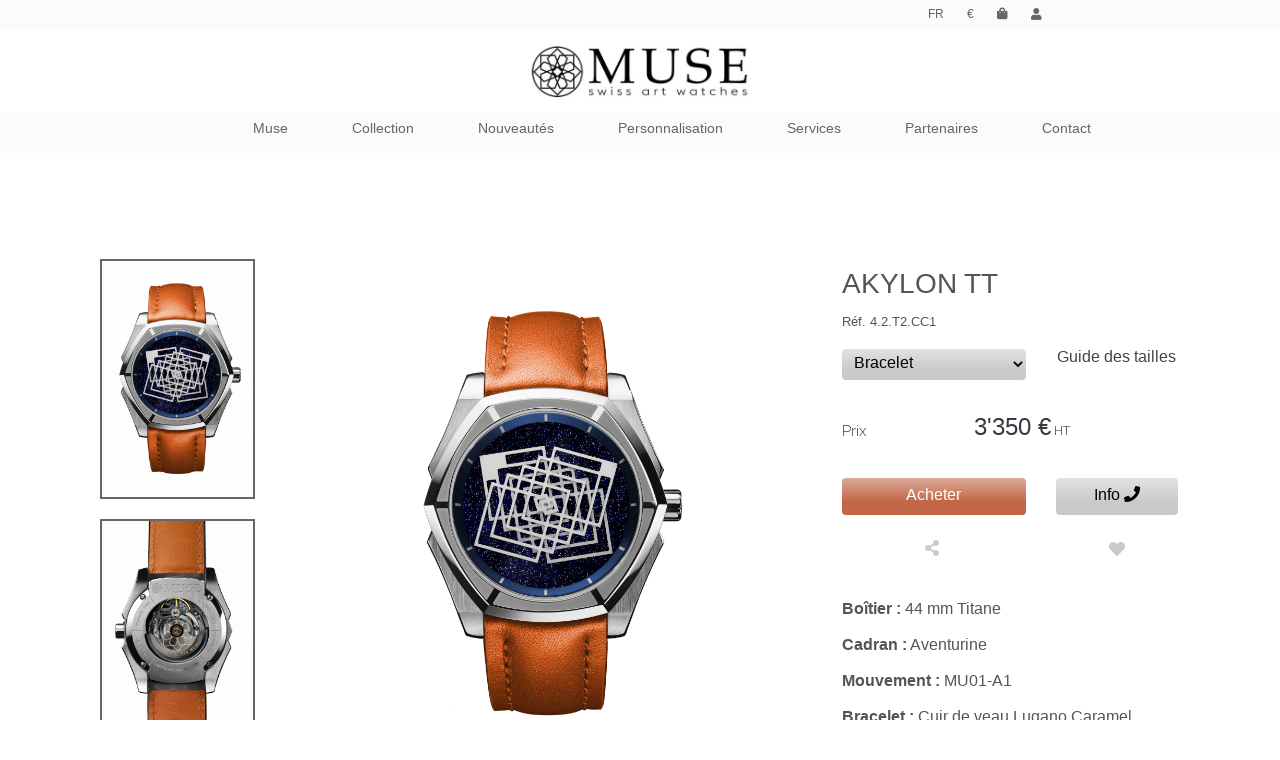

--- FILE ---
content_type: text/html; charset=UTF-8
request_url: https://muse-watches.com/?page=produit&id=7
body_size: 15124
content:
<!DOCTYPE html>
<html lang="">
<head>
<meta https-equiv="content-type" content="text/html;charset=UTF-8" />
<meta name="description" content="Symbole ancien et universel, pr&eacute;sent dans diverses cultures et traditions, le labyrinthe est souvent interpr&eacute;t&eacute; comme une m&eacute;taphore du voyage int&eacute;rieur et de la recherche de soi. Dans la mythologie grecque, c&rsquo;est le fil d'Ariane qui guide Pers&eacute;e et lui permet de trouver la sortie apr&egrave;s avoir tu&eacute; le Minautore.Inspir&eacute;e par cette double symbolique captivante, Akylon se distingue des autres mod&egrave;les Muse par ses motifs qui alternent ordre et chaos.Cr&eacute;&eacute;s comme une &oelig;uvre d'art abstraite en qu&ecirc;te d'harmonie, Akylon &eacute;voque un labyrinthe symbolique o&ugrave; les aiguilles tracent leur chemin &agrave; travers les m&eacute;andres du temps.&Agrave; la mani&egrave;re d'une subtile m&eacute;taphore, Akylon tisse un lien avec son porteur, lui offrant un sentiment de soutien et d'orientation dans le tumulte de sa travers&eacute;e temporelle.  &nbsp;" />
<meta name="keywords" content="MOTS CLEFS" />
<meta name="author" content="ADC-Business.fr">
<meta name="google-site-verification" content="n5fL1xWjGy-S_0rm7jU8B7o1-mxmmqPBuHkRfBak6mU" />

<meta charset="utf-8">
<title>muse-watches.com Montre TT 4.2.T2.CC1 AKYLON AVE</title>
<meta property="og:site_name" content="muse-watches.com">
<meta property="fb:app_id" content="480191212387558">
<meta property="og:type" content="article">

<meta property="og:title" content="https://www.muse-watches.com/">
<meta property="og:url" content="https://muse-watches.com/?page=produit&id=7">
<meta property="og:image" content="https://www.muse-watches.com/images/opengraph_facebook.jpg">
<meta property="og:description" content="Symbole ancien et universel, pr&eacute;sent dans diverses cultures et traditions, le labyrinthe est souvent interpr&eacute;t&eacute; comme une m&eacute;taphore du voyage int&eacute;rieur et de la recherche de soi. Dans la mythologie grecque, c&rsquo;est le fil d'Ariane qui guide Pers&eacute;e et lui permet de trouver la sortie apr&egrave;s avoir tu&eacute; le Minautore.Inspir&eacute;e par cette double symbolique captivante, Akylon se distingue des autres mod&egrave;les Muse par ses motifs qui alternent ordre et chaos.Cr&eacute;&eacute;s comme une &oelig;uvre d'art abstraite en qu&ecirc;te d'harmonie, Akylon &eacute;voque un labyrinthe symbolique o&ugrave; les aiguilles tracent leur chemin &agrave; travers les m&eacute;andres du temps.&Agrave; la mani&egrave;re d'une subtile m&eacute;taphore, Akylon tisse un lien avec son porteur, lui offrant un sentiment de soutien et d'orientation dans le tumulte de sa travers&eacute;e temporelle.  &nbsp;">
   <meta https-equiv="X-UA-Compatible" content="IE=Edge"/>
   
<meta name="viewport" content="width=device-width, initial-scale=1.0">  
			   
<link rel="apple-touch-icon" sizes="180x180" href="/apple-touch-icon.png">
<link rel="icon" type="image/png" sizes="32x32" href="/favicon-32x32.png">
<link rel="icon" type="image/png" sizes="16x16" href="/favicon-16x16.png">
<link rel="manifest" href="/site.webmanifest">
<link rel="mask-icon" href="/safari-pinned-tab.svg" color="#000000">
<meta name="msapplication-TileColor" content="#ffffff">
<meta name="theme-color" content="#ffffff">

<script type="text/javascript" src="highslide/highslide-full.js"></script>
<link rel="stylesheet" type="text/css" href="highslide/highslide.css" />
<script type="text/javascript">
	hs.graphicsDir = 'highslide/graphics/';
	hs.align = 'center';
	hs.transitions = ['expand', 'crossfade'];
	hs.outlineType = 'rounded-white';
	hs.fadeInOut = true;
	hs.dimmingOpacity = 0.75;

	// define the restraining box
	//hs.useBox = true;
	//hs.width = 640;
	//hs.height = 480;

	// Add the controlbar
	hs.addSlideshow({
		//slideshowGroup: 'group1',
		interval: 5000,
		repeat: false,
		useControls: true,
		fixedControls: 'fit',
		overlayOptions: {
			opacity: 1,
			position: 'bottom center',
			hideOnMouseOut: true
		}
	});
	
	hs.registerOverlay({
		html: '<div class="closebutton" onclick="return hs.close(this)" title="Close"></div>',
		position: 'top right',
		fade: 2 // fading the semi-transparent overlay looks bad in IE
	});
	
	
	
(function(d, s, id) {
  var js, fjs = d.getElementsByTagName(s)[0];
  if (d.getElementById(id)) return;
  js = d.createElement(s); js.id = id;
  js.src = 'https://connect.facebook.net/fr_FR/sdk.js#xfbml=1&version=v3.2&appId=763944233943479&autoLogAppEvents=1';
  fjs.parentNode.insertBefore(js, fjs);
}(document, 'script', 'facebook-jssdk'));
</script>
                                    
<meta name="robots" content="all" />
  
<link rel="stylesheet" href="https://use.fontawesome.com/releases/v5.8.2/css/all.css" integrity="sha384-oS3vJWv+0UjzBfQzYUhtDYW+Pj2yciDJxpsK1OYPAYjqT085Qq/1cq5FLXAZQ7Ay" crossorigin="anonymous">

<link rel="stylesheet" href="https://stackpath.bootstrapcdn.com/bootstrap/4.3.1/css/bootstrap.min.css" integrity="sha384-ggOyR0iXCbMQv3Xipma34MD+dH/1fQ784/j6cY/iJTQUOhcWr7x9JvoRxT2MZw1T" crossorigin="anonymous">
<!--<script src="https://stackpath.bootstrapcdn.com/bootstrap/4.3.1/js/bootstrap.min.js" integrity="sha384-JjSmVgyd0p3pXB1rRibZUAYoIIy6OrQ6VrjIEaFf/nJGzIxFDsf4x0xIM+B07jRM" crossorigin="anonymous"></script>-->

<!-- https://animate.style/ -->
  <link rel="stylesheet" href="https://cdnjs.cloudflare.com/ajax/libs/animate.css/4.1.1/animate.min.css" />
  
 
<link rel="stylesheet" href="https://cdnjs.cloudflare.com/ajax/libs/baguettebox.js/1.8.1/baguetteBox.min.css">
<link rel="stylesheet" href="css/fluid-gallery.css">
  
  
  <link rel="stylesheet" href="css/alison.css">
<link href="css/style.css" rel="stylesheet">
<link href="css/menu.css" rel="stylesheet">
<!--<link href="css/adc_parallaxe.css" rel="stylesheet">-->


<style type="text/css">
#login2 { background-color : #cfcfcf !important; color:#000000 !important; }

</style>

<link href="css/swiper.css" rel="stylesheet"><!--pour le carroussel apres le slider--><link href="css/images_splash.css" rel="stylesheet">
<link rel="stylesheet" href="css/bootstrap-select.css">
<link rel="stylesheet" type="text/css" href="css/paypal_bouton.css" />
</head>
<body >

	


	<script type="text/javascript" src="https://cdnjs.cloudflare.com/ajax/libs/wow/1.1.2/wow.min.js" ></script>
<script type="text/javascript">
	new WOW().init()
</script>
<script src="js/swiper.min.js"></script>

    <div id="fb-root"></div>
	
<script type="text/javascript" src="js/jquery.js"></script>
<script>
jQuery(document).ready(function() {
	
$("#bloc_HFA, #bloc_muse, #bloc_homme,#bloc_femme, #bloc_accessoires, #bloc_nouveaute, #bloc_services, #bloc_partenaires").hide();
$('#bp_homme').addClass('actif');

$(document).on('mouseenter',  '.menu_lvl2', function (event){ event.preventDefault(); 
var rel=$(this).attr('rel');
$("#bloc_HFA, #bloc_muse,#bloc_homme, #bloc_femme, #bloc_accessoires, #bloc_nouveaute, #bloc_services, #bloc_partenaires").hide();
$("#bloc_lvl2, #bloc_"+rel).fadeIn();
if(rel=="homme" || rel=="femme" || rel=="accessoires" ){$("#bloc_HFA").show();  }else{ $("#bloc_HFA").hide();}
$('#bloc_lvl2').css('height','200');
$('#bloc_lvl2').css('padding-top','30px');

if(rel=="muse" || rel=="services" || rel=="partenaires" ){
$('#bloc_lvl2').css('height','50');
$('#bloc_lvl2').css('padding-top','0px');
}

console.log('#bloc_'+rel+' l26');
});

$(document).on('mouseenter',  '#contenu_page, #menu-center,#menu-top, .menu_lvl1 ', function (event){
$("#bloc_lvl2, #bloc_HFA, #bloc_muse, #bloc_homme,#bloc_femme, #bloc_accessoires, #bloc_nouveaute, #bloc_services, #bloc_partenaires").fadeOut();
});

$(document).on('mouseenter',  '.HFA', function (event){ event.preventDefault(); 
var rel=$(this).attr('rel');
$("#bloc_homme").hide();
$("#bloc_femme").hide();
$("#bloc_accessoires").hide();
$('#bp_homme,#bp_femme,#bp_accessoires').removeClass('actif');
$('#bp_'+rel).addClass('actif');
$("#bloc_"+rel).fadeIn();
if(rel=='homme'){$("#bloc_femme").hide();$("#bloc_accessoires").hide(); }
if(rel=='femme'){$("#bloc_homme").hide();$("#bloc_accessoires").hide();}
if(rel=='accessoires'){$("#bloc_femme").hide();$("#bloc_homme").hide();}
console.log('#bloc_'+rel+' l44');
});




$(document).on('mousemove mouseup mouseleave',  '.HFA, #bloc_HFA, #bloc_HFA2', function (event){ event.preventDefault(); 
var rel=$(this).attr('rel');
if(rel=='homme'){$("#bloc_femme").hide();$("#bloc_accessoires").hide(); }
if(rel=='femme'){$("#bloc_homme").hide();$("#bloc_accessoires").hide();}
if(rel=='accessoires'){$("#bloc_femme").hide();$("#bloc_homme").hide();}
});


});






window.onresize = function() { replace_lvl2(); }
function replace_lvl2(){
	var posd=$("#div_1").offset();
	$('#bloc_lvl2').css('left',  posd.left );
	console.log('chargement ok:'+posd.left);
}


jQuery(document).ready(function() {
$("#block_menu_mobile").hide();
$("#block_menu_mobile_back").hide();
$("#block_menu_mobilehomme, #block_menu_mobilefemme, #block_menu_mobileaccessoire, #block_menu_mobile5, #block_menu_mobile6 ").hide(); 

$(document).on('click',  '#block_menu_mobile_close', function (event){ event.preventDefault(); 
$("#block_menu_mobile, #block_menu_mobilehomme,#block_menu_mobilefemme,#block_menu_mobileaccessoire,#block_menu_mobile5,#block_menu_mobile6, #block_menu_mobile_back,#block_menu_mobile_close").hide();
});

$(document).on('click',  '#bp_menu_mobile', function (event){ event.preventDefault(); 
$("#block_menu_mobile, #block_menu_mobile_back, #block_menu_mobile_close").show();
});

$(document).on('click mousemove',  '.bp_smenu_mobile', function (event){ event.preventDefault(); 
var rel=$(this).attr("rel");
$("#block_menu_mobilehomme,#block_menu_mobilefemme,#block_menu_mobileaccessoires,#block_menu_mobile5, #block_menu_mobile6 ").hide();
$("#block_menu_mobile"+rel).show();
$(".bp_smenu_mobile .tuile").css('border-right','1px solid white');
$(".bp_smenu_mobile[rel='"+rel+"'] .tuile").css('border-right','1px solid black');

});


});
</script>
<div id="block_menu_mobile_back" ></div>
<div class="" id="block_menu_mobile" >

<div class="tuile" style="background-color:white"><img src="images/logo2.jpg" style="width:98%" ></div>
<a href="?page=home" class="bp_smenu_mobile" rel="6" ><div class="tuile">ACCUEIL</div></a>
<a href="#" class="bp_smenu_mobile" rel="homme" ><div class="tuile">HOMME</div></a>
<a href="#" class="bp_smenu_mobile" rel="femme" ><div class="tuile">FEMME</div></a>
<a href="#" class="bp_smenu_mobile" rel="accessoires" ><div class="tuile">ACCESSOIRES</div></a>

<a href="#" class="bp_smenu_mobile" rel="5" ><div class="tuile">SERVICES</div></a>

<a href="?page=contact" ><div class="tuile">CONTACT</div></a>
<a href="?page=boutiques" ><div class="tuile">SHOPS</div></a>
</div>

<div class="" id="block_menu_mobile_close" ><i class="fa fa-3x fa-window-close" aria-hidden="true"></i></div>


<div class="" id="block_menu_mobilehomme" >
<a href="?page=collection&id=4&ref1=44"><div class="tuile">KYRIAN</div></a>
<a href="?page=collection&id=6&ref1=44"><div class="tuile">AKYLON</div></a>
<a href="?page=collection&id=5&ref1=44"><div class="tuile">TANOURA</div></a>
<a href="?page=collection&id=3&ref1=44"><div class="tuile">KAGURA</div></a>
<a href="?page=collection&id=7&ref1=44"><div class="tuile">AYRON</div></a>
<a href="?page=collection&id=10&ref1=44"><div class="tuile">ELEGANCE</div></a>
</div>

<div class="" id="block_menu_mobilefemme" >
<a href="?page=collection&id=5&ref1=37"><div class="tuile">TANOURA</div></a>
<a href="?page=collection&id=8&ref1=37"><div class="tuile">AYLIA</div></a>
<a href="?page=collection&id=1&ref1=37"><div class="tuile">STELLA</div></a>
<a href="?page=collection&id=4&ref1=37"><div class="tuile">KYRIAN</div></a>
<a href="?page=collection&id=10&ref1=37"><div class="tuile">ELEGANCE</div></a>
</div>

<div class="" id="block_menu_mobileaccessoires" >
<a href="?page=produits&amp;type=2&amp;genre=1" ><div class="tuile">Bracelet Homme</div></a><a href="?page=produits&amp;type=2&amp;genre=2" ><div class="tuile">Bracelet femme</div></a><a href="?page=produits&amp;type=4" ><div class="tuile">Pendentifs</div></a><div class="tuile" ></div>
</div>

<div class="" id="block_menu_mobile5" >
<a href="?page=garantie" ><div class="tuile">Garantie</div></a>
<a href="?page=entretien" ><div class="tuile">Entretien</div></a>
<a href="?page=faq" ><div class="tuile">FAQ</div></a>
<a href="?page=helpbuy" ><div class="tuile">Aide &agrave; l&rsquo;achat</div></a>
<div class="tuile" ></div>
</div>

<div class="" id="block_menu_mobile6" >
<a href="?page=presentation" ><div class="tuile">Pr&eacute;sentation</div></a>
<a href="?page=concept" ><div class="tuile">Concept</div></a>
<a href="?page=savoir_faire" ><div class="tuile">Savoir Faire</div></a>
</div>


<a href="#" id="bp_menu_mobile" class="d-md-none" style=" border-radius:5px;" ><i class="fas fa-bars fa-4x" style="background-color:white; margin:3px;"></i></a>	
 <div class="row"  id="menu-top">
 <div class="col"></div>
<div class="col-md-auto ">
	<ul>



<li>
<a href='?page=produit&lang=en&id=7&type=&genre=' title="Click for US">FR</a> </li>	
	
<li id="block_change_currency" >
<a href='?page=produit&devise=CHF&id=7&type=&genre=' title='click for CHF'>€</i></a></li>
		
		






	
<li>
<a id="menu_1" href="?page=panier" title="Panier 0" class="" ><i  class="fa fa-shopping-bag " style="text-align:right;"></i></a>	
</li>




	
<li>
<a id="menu_2" href="?page=login" title="Connexion " class="" ><i  class="fas fa-user " style="text-align:right;"></i></a>	
</li>




		

	</ul>
	
	</div>
	<div class="col col-lg-2"></div>
  </div>

  <div class="row justify-content-md-center text-center"  id="menu-center " >

<div class="col-md-auto logo_mobile"><a href="index.php?page=home"><img src="images/logo2.jpg" style="max-width:300px; width:75%; padding-top:15px; padding-bottom:15px; "></a></div>


  </div>


 <div class="row d-none d-md-block text-center" id="menu-bottom" >
    <div class="col"></div>
    <div class="col-md-auto" alt="">
	<ul>
<li></li>

<a href="#" class="menu_lvl2" id="div_1" rel="muse"><li>Muse</li></a>
<a href="#" class="menu_lvl2" id="div_2" rel="homme"><li>Collection</li></a>
<a href="#" class="menu_lvl2" id="div_3" rel="nouveaute"><li>Nouveaut&eacute;s</li></a>
<a href="?page=customize" class="menu_lvl1" ><li>Personnalisation</li></a>
<a href="#" class="menu_lvl2" id="div_5" rel="services"><li>Services</li></a>
<a href="#" class="menu_lvl2" id="div_6" rel="partenaires"><li>Partenaires</li></a>
<a href="?page=contact" class="menu_lvl1" ><li>Contact</li></a>


	</ul>
	
	
	
	
	</div>
    <div class="col"></div>
  </div>



<div class="banner-wrapper"  >
<div class="banner-image"></div>
<div class ="absolute-wrapper" id="bloc_lvl2b">
<div class="row"  id="bloc_lvl2">

<div class='container-fluid' >
<div class='row'>
<div class='col-2'></div>
<div class='col-2 col-sm-2 col-md-2' id='bloc_HFA2'>
<ul class="list-group pt-3" id="bloc_HFA">
<a href="#" class="HFA"  rel="homme"><li class="vertical"   id="bp_homme">Homme</li></a>
<a href="#" class="HFA"  rel="femme"><li class="vertical"   id="bp_femme">Femme</li></a>
<a href="#" class="HFA"  rel="accessoires"><li class="vertical"  style="margin-bottom:60px" id="bp_accessoires">Accessoires</li></a>
</ul>
</div>

<div class='col-6'>

<!--MUSE-------------------------------------->
<div class='row pt-2' id="bloc_muse">
<div class='col text-left' ><ul><li></li><a href="?page=presentation"><li>Pr&eacute;sentation</li></a>
<a href="?page=concept"><li>Concept</li></a>
<a href="?page=savoir_faire"><li>Savoir Faire</li></a>
</ul></div></div>



<!--HOMMES-------------------------------------->
<div class='row' id="bloc_homme">
<div class='col-2 col-sm-2 col-md-2  text-center'>
<a href="?page=collection&id=4&ref1=44">
<img src='uploads/produits/1/mini_1.png'  title='KYRIAN 44'/><br>
<span>KYRIAN</span>
</a>
</div>
<div class='col-2 col-sm-2 col-md-2  text-center'>
<a href="?page=collection&id=6&ref1=44">
<img src='uploads/produits/3/mini_1.png'  title='AKYLON 44'/><br>
<span>AKYLON</span>
</a>
</div>
<div class='col-2 col-sm-2 col-md-2  text-center'>
<a href="?page=collection&id=5&ref1=44">
<img src='uploads/produits/4/mini_1.png'  title='TANOURA 44'/><br>
<span>TANOURA</span>
</a>
</div>
<div class='col-2 col-sm-2 col-md-2  text-center'>
<a href="?page=collection&id=3&ref1=44">
<img src='uploads/produits/5/mini_1.png'  title='KAGURA 44'/><br>
<span>KAGURA</span>
</a>
</div>
<div class='col-2 col-sm-2 col-md-2  text-center'>
<a href="?page=collection&id=7&ref1=44">
<img src='uploads/produits/43/mini_1.png'  title='AYRON 44'/><br>
<span>AYRON</span>
</a>
</div>
<div class='col-2 col-sm-2 col-md-2  text-center'>
<a href="?page=collection&id=10&ref1=44">
<img src='uploads/produits/80/mini_1.png'  title='ELEGANCE 44'/><br>
<span>ELEGANCE</span>
</a>
</div>
</div>

<!--FEMMES-------------------------------------->
<div class='row' id="bloc_femme">
<div class='col-2 col-sm-2 col-md-2  text-center'>
<a href="?page=collection&id=5&ref1=37">
<img src='uploads/produits/26/mini_1.png'  title='TANOURA 37'/><br>
<span>TANOURA</span>
</a>
</div>
<div class='col-2 col-sm-2 col-md-2  text-center'>
<a href="?page=collection&id=8&ref1=37">
<img src='uploads/produits/27/mini_1.png'  title='AYLIA 37'/><br>
<span>AYLIA</span>
</a>
</div>
<div class='col-2 col-sm-2 col-md-2  text-center'>
<a href="?page=collection&id=1&ref1=37">
<img src='uploads/produits/31/mini_1.png'  title='STELLA 37'/><br>
<span>STELLA</span>
</a>
</div>
<div class='col-2 col-sm-2 col-md-2  text-center'>
<a href="?page=collection&id=4&ref1=37">
<img src='uploads/produits/41/mini_1.png'  title='KYRIAN 37'/><br>
<span>KYRIAN</span>
</a>
</div>
<div class='col-2 col-sm-2 col-md-2  text-center'>
<a href="?page=collection&id=10&ref1=37">
<img src='uploads/produits/79/mini_1.png'  title='ELEGANCE 37'/><br>
<span>ELEGANCE</span>
</a>
</div>
</div>

<!--ACCESSOIRES-------------------------------------->
<div class='row' id="bloc_accessoires">
<div class='col-3 col-sm-3 col-md-3  text-center'><a href="?page=produits&amp;type=2&amp;genre=1"><img src='uploads/categories_images/1_vignette.png'  title='Bracelet Homme'><br>Bracelet Homme</a></div>
<div class='col-3 col-sm-3 col-md-3  text-center'><a href="?page=produits&amp;type=2&amp;genre=2"><img src='uploads/categories_images/2_vignette.png'  title='Bracelet femme'><br>Bracelet femme</a></div>
<div class='col-3 col-sm-3 col-md-3  text-center'><a href="?page=produits&amp;type=4"><img src='uploads/categories_images/4_vignette.png'  title='Pendentifs'><br>Pendentifs</a></div>



</div>

<!--NOUVEAUTES-------------------------------------->
<div class='row ' id="bloc_nouveaute">
<div class='container'>
<div class='row text-left'>
	
<div class='col-2 text-center'>
<a href="?page=produit&id=96">
<img src='uploads/produits/96/mini_1.png'  title=' 37'/><br>
<span>MILONGA GX  </span>
</a>
</div>

	
<div class='col-2 text-center'>
<a href="?page=produit&id=93">
<img src='uploads/produits/93/mini_1.png'  title=' 37'/><br>
<span>ELEGANCE FBX</span>
</a>
</div>

	
<div class='col-2 text-center'>
<a href="?page=produit&id=81">
<img src='uploads/produits/81/mini_1.png'  title=' 44'/><br>
<span>ELEGANCE TT</span>
</a>
</div>

	
<div class='col-2 text-center'>
<a href="?page=produit&id=78">
<img src='uploads/produits/78/mini_1.png'  title=' 44'/><br>
<span>AYRON GX </span>
</a>
</div>

</div></div>
</div>


<!--SERVICES-------------------------------------->
<div class='row' id="bloc_services">
<div class='container'>
<div class='row pt-2'>
<div class='col'>
<ul><li></li>

<a href="?page=garantie"><li>Garantie</li></a>
<a href="?page=entretien"><li>Entretien</li></a>
<a href="?page=faq"><li>FAQ</li></a>
<a href="?page=helpbuy"><li>Aide &agrave; l&rsquo;achat</li></a>

</ul>
</div>
</div></div>
</div>




<!--PARTENAIRES-------------------------------------->
<div class='row' id="bloc_partenaires">
<div class='container'>
<div class='row pt-2'>
<div class='col'>
<ul><li></li>
<a href="?page=boutiques"><li>Boutiques</li></a>
<a href="?page=become-partnaire"><li>Devenir partenaire</li></a>
</ul>
</div>
</div></div>
</div>






</div></div></div></div></div>





<div id="contenu_page"><!--Debut page produit--><!--page produit trouvée--><div class="row">
<div class="col text-center" >
<span style="font-size:4em"></span>
</div>
</div>









<div class="container pt-5 produit d-flex h-100" >
<div class="row pt-5 align-items-center">
<div class="col-lg-2 align-items-center" style="padding-right: 0;padding-left: 0;">

<div class="row"><div class="col mb5" id="samples">
<img id="zoom1" src="uploads/produits/7/vignette_1.png" title="Recto" class="zoom mx-auto img-fluid " OnMouseMove="zoomIn(event,'uploads/produits/7/1.png', '1','1230','1920')" OnMouseOut="zoomOut('uploads/produits/7/1.png', '1','1230','1920')"   >
<img id="zoom2" src="uploads/produits/3/vignette_2.png" title="Verso" class="zoom mx-auto img-fluid " OnMouseMove="zoomIn(event,'uploads/produits/3/2.png', '2','1230','1920')" OnMouseOut="zoomOut('uploads/produits/3/2.png', '2','1230','1920')"   >
 
</div>
</div>
</div>

<div class="col-lg-6"><div id="preview" class="text-center d-none d-sm-block">
<a href='uploads/produits/7/1.png' class='highslide'  onclick='return hs.expand(this)' ><img  src='uploads/produits/7/1.png' style='height:1230px' title="Zoom"  ></a>
</div></div>

<div class="col-lg-4" style="padding-right: 0;padding-left: 0;">
<div class="card bg-transparent text-dark border-primary">
 				<ul class="list-group list-group-flush">
				
<li class="list-group-item bg-transparent border-primary" style="padding: 0 0;">	
<div class="row"><div class="col-12">

<h3 class="card-title">
AKYLON TT 

</h3>

<p class="card-text textereference mb-3" title="Full ref: 44.00.20.A1.AVE.CC1">R&eacute;f. 
4.2.T2.CC1</p>
</div></div>
</li>

<li class="list-group-item bg-transparent border-primary" style="padding: 0 0;">
<div class="row lh1">
<div class="col-7 text-center">
<select name="taille" id="taille" class="btn btn-danger" style="width:100%">
<option value="" >
Bracelet</option>
<option value="1"  >XS
</option>
<option value="3"  >XL</option>
<option value="2"  >STD</option>
<option value="10"  >Autre</option>
</select> 
</div>
<div class="col text-center">  <a href="watch_strap_size_guide.pdf" target="_blank"> Guide des tailles</a></div>
</div>
</li>


<li class="list-group-item bg-transparent border-primary" id="bloc_autre_taille" style="padding: 0 0;">
<div class="row">
<div class="col-12 text-center">
Pr&eacute;cisez votre taille<br>
<input class="btn btn-danger" type="text" value="" name="taille_autre" id="taille_autre"></div>
</div>
</li>

<li class="list-group-item bg-transparent border-primary" style="padding: 0 0;">
<div class="row">
<div class="col-12">
<h4 style="margin-top:2rem; margin-bottom:2rem !important;" class="text-center" ><span style="font-size:15px; float:left; line-height: 36px;">Prix </span>
3'350 €<span class='card-text textereference muse2'> HT</span>
</h4></div></div>
</li>


<li class="list-group-item bg-transparent border-primary" style="padding: 0 0;">
<div class="row">

<div class="col-7 text-center">

<a href="" class="btn btn-brown mr-1 mt-1 mb-2 btn-block" data-toggle="modal" data-target="#myModal3"  title=''>Acheter</a>

</div>

<div class="col text-center">
<a href="" class="btn btn-danger mr-1 mt-1 mb-2 btn-block" data-toggle="modal" data-target="#myModal2"  title=''>Info <i class="fas fa-phone"></i></a>
</div>

</div>
			  
<div class="row justify-content-center">
<div class="col-7 text-center"></div>
<div class="col text-center"></div>
</div>

<div class="row mb-4">
<div class="col-7 text-center pt-2 pb-1"><div class="btn-group">
    <div class="btn-group">
        <button type="button" class="btn btn-default dropdown-toggle lienparfav" data-toggle="dropdown" title="Partager">
            <i class="fas fa-share-alt fa-x2"></i>
        </button>
    <ul class="dropdown-menu text-center">

<p>Partagez sur :</p>
<li><a href="http://www.facebook.com/sharer.php?u=https%3A%2F%2Fmuse-watches.com%2F%3Fpage%3Dproduit%26id%3D7&t=Montre%20TT%204.2.T2.CC1%20AKYLON%20AVE" target="_blank" ><i class="fab fa-facebook text-info"></i> Facebook</a></li>
<li><a href="http://www.linkedin.com/shareArticle?mini=true&url=https%3A%2F%2Fmuse-watches.com%2F%3Fpage%3Dproduit%26id%3D7" target="_blank" ><i class="fab fa-linkedin text-info"></i> LinkedIn</a></li>
<li><a href="https://pinterest.com/pin/create/bookmarklet/?media=&url=https%3A%2F%2Fmuse-watches.com%2F%3Fpage%3Dproduit%26id%3D7&title=Montre%20TT%204.2.T2.CC1%20AKYLON%20AVE&description=" target="_blank"  ><i class="fab fa-pinterest text-danger"></i> Pinterest</a></li>
<li><a href="https://plus.google.com/share?url=https%3A%2F%2Fmuse-watches.com%2F%3Fpage%3Dproduit%26id%3D7" target="_blank"  ><i class="fab fa-google-plus text-danger"></i> Google +</a></li>
<li><a href="mailto:?subject=Ca va t'interesser...&body=Hello regarde ca!:%0A!%0A%0AVoici le lien:%0Ahttps://muse-watches.com/?page=produit&id=7%0ABonne journée :)" target="_blank" ><i class="fas fa-envelope"></i> Par Mail</a> </li>    </ul>
    </div>
</div>

</div>
<div class="col text-center pt-2 pb-1" style="padding-top:15px !important;"><a href="#" class="lienparfav animated wow tada" id="lienparfav" title="Favoris"><i class="fas fa-heart "></i></a></div>
</div>
</li>

<li class="list-group-item bg-transparent border-primary textecarac" style="padding: 0 0;">
<div class="row"><div class="col">
<p class="card-text" ><b>Bo&icirc;tier :</b> 44 mm  Titane </p> 
<p class="card-text "><b>Cadran :</b> Aventurine  </p> 
<p class="card-text "><b>Mouvement : </b>MU01-A1</p> 
<p class="card-text"><b>Bracelet :</b> Cuir de veau Lugano  Caramel</p>
<p class="card-text "><b>S&eacute;rie Limit&eacute;e : 100 pi&egrave;ces </b></p> 
</div></div>
</li>
</ul>
</div></div></div></div>


<div class="container h-100">
<div class="row justify-content-center pt-3 pb-1 mt-5 bg-secondary0 align-items-center h-100">
<div class="col-3 surv_ico"><a href="" data-toggle="modal" data-target="#myModal6"  title=''><div class="cercle"><img src="images/paiement.png" title="Buy"></div><div class="muse2 pnet d-none d-md-block">Paiement s&eacute;curis&eacute;</div></a></div>
<div class="col-3 surv_ico"><a href="" data-toggle="modal" data-target="#myModal5"  title=''><div class="cercle"><img src="images/garantie.png" title="warranty"></div><div class="muse2 pnet d-none d-md-block">Garantie internationale</div></a></div>
<div class="col-3 surv_ico"><a href="" data-toggle="modal" data-target="#myModal4"  title=''><div class="cercle"><img src="images/livraison.png" title="delivery"></div><div class="muse2 pnet d-none d-md-block">Livraison gratuite</div></a></div>
<div class="col-3 surv_ico"><a href="" data-toggle="modal" data-target="#myModal7"  title=''><div class="cercle"><img src="images/retour.png" title="Return"></div><div class="muse2 pnet d-none d-md-block">Retour 30 jours</div></a></div>
<div class="col-3 text-center"></div>
<div class="col-3 text-center"></div>
<div class="col-3 text-center"></div>
<div class="col-3 text-center"></div>
</div>
</div>


<div class="container">
<div class="row pt-5 pb-1  justify-content-center">
<div class="col-12 pt-5 pb-5 text-center">
<h3><div style="text-align: center;">Description</div></a></h3>
 Tous nos produits sont certifi&eacute;s Swiss made. <br />Ils sont fabriqu&eacute;s &agrave; partir des mat&eacute;riaux de la plus haute qualit&eacute; et assembl&eacute;s manuellement par des artisans suisses. <br />Chaque mod&egrave;le est num&eacute;rot&eacute; et livr&eacute; dans son &eacute;crin avec son certificat d&rsquo;authenticit&eacute;.</div>
</div>
</div>



<div class="container-fluide ">
<div class="row pt-3 pb-1 bg-white justify-content-center">
<div class="col-12 col-md-12 col-lg-12 col-xl-8">

<div id="accordion" class="">

  <div class="card">
    <div class="card-header" id="headingOne" data-toggle="collapse" data-target="#collapseOne">
      <h5 class="mb-0">
        <button class="btn text-decoration-none" aria-expanded="true" aria-controls="collapseOne">Bo&icirc;tier</button>
		<div class="float-right mt-2"><i class="far fa-caret-square-down"></i></div>
      </h5>
    </div>

    <div id="collapseOne" class="collapse 0show" aria-labelledby="headingOne" data-parent="#accordion">
      <div class="card-body">

<div class="row">
<div class="col-12 col-md-6 ">
<div class="row"><div class="col-4 "><b>Dimension</b></div><div class="col">44 mm</div></div>
<div class="row"><div class="col-4 "><b>Bo&icirc;tier</b></div><div class="col">Titane grade 5</div></div>
<div class="row"><div class="col-4 "><b>Couleur</b></div><div class="col">Titane</div></div>
<div class="row"><div class="col-4 "><b>Etanch&eacute;it&eacute;</b></div><div class="col">5Atm - 50m</div></div>
 </div>
<div class="col-12 col-md-6">
<div class="row"><div class="col-4 "><b>Lunette</b></div><div class="col">Titane grade 5</div></div>
<div class="row"><div class="col-4 "><b>Finitions</b></div><div class="col">Poli, satiné et sablé fin</div></div>
<div class="row"><div class="col-4 "><b>Glace</b></div><div class="col">Glace en saphir r&eacute;sistantes aux rayures avec rev&ecirc;tement antireflet</div></div>
<div class="row"><div class="col-4 "><b>Sp&eacute;cificit&eacute;s</b></div><div class="col">Couronne viss&eacute;e</div></div>
   </div>   </div>
    </div>
    </div>
  </div>

  <div class="card">
    <div class="card-header" id="headingTwo" data-toggle="collapse" data-target="#collapseTwo">
      <h5 class="mb-0">
<button class="btn text-decoration-none collapsed" data-toggle="collapse" data-target="#collapseTwo" aria-expanded="false" aria-controls="collapseTwo">Cadran et affichage</button>
		<div class="float-right mt-2"><i class="far fa-caret-square-down"></i></div>
      </h5>
    </div>
    <div id="collapseTwo" class="collapse" aria-labelledby="headingTwo" data-parent="#accordion">
      <div class="card-body">
<div class="row"><div class="col-4 "><b>Cadran</b></div><div class="col">Aventurine Bleu nuit</div></div>
<div class="row"><div class="col-4 "><b>Aiguilles</b></div><div class="col">Ruthénium, sablé fin Design by Muse &copy;     </div></div>
<div class="row"><div class="col-4 "><b>Rehaut</b></div><div class="col">Satiné  Bleu nuit</div></div>
</div>
    </div>
  </div>

  <div class="card">
    <div class="card-header" id="headingFour" data-toggle="collapse" data-target="#collapseFour">
      <h5 class="mb-0">
        <button class="btn text-decoration-none collapsed" data-toggle="collapse" data-target="#collapseFour" aria-expanded="false" aria-controls="collapseFour">Fond</button>
		<div class="float-right mt-2"><i class="far fa-caret-square-down"></i></div>
      </h5>
    </div>
    <div id="collapseFour" class="collapse" aria-labelledby="headingFour" data-parent="#accordion">
<div class="card-body">
Fond transparent poli et satin&eacute;, avec glace saphir trait&eacute;e antireflet.</div>
    </div>
  </div>

  <div class="card">
    <div class="card-header" id="headingFive" data-toggle="collapse" data-target="#collapseFive">
      <h5 class="mb-0">
        <button class="btn text-decoration-none collapsed" data-toggle="collapse" data-target="#collapseFive" aria-expanded="false" aria-controls="collapseFive">Mouvement</button>
		<div class="float-right mt-2"><i class="far fa-caret-square-down"></i></div>
      </h5>
    </div>
    <div id="collapseFive" class="collapse" aria-labelledby="headingFive" data-parent="#accordion">
      <div class="card-body">
<div class="row"><div class="col-4 "><b>Calibre</b></div><div class="col">MU01-A1</div></div>
<div class="row"><div class="col-4 "><b>Type</b></div><div class="col">Mouvement m&eacute;canique &agrave; remontage automatique Oscillant &agrave; 21 600 vibrations par heure et assurant une r&eacute;serve de marche de 48 heures</div></div>
<div class="row"><div class="col-4 "><b>Couleur et finitions</b></div><div class="col">Perlage et côtes circulaires, traité ruthénium</div></div>
<div class="row"><div class="col-4 "><b>Dimensions</b></div><div class="col">Diam. 25.60mm – 11 ½ ‘’</div></div>
</div>
    </div>
  </div>

  
  
  

  <div class="card">
    <div class="card-header" id="headingSix" data-toggle="collapse" data-target="#collapseSix">
      <h5 class="mb-0">
        <button class="btn text-decoration-none collapsed" data-toggle="collapse" data-target="#collapseSix" aria-expanded="false" aria-controls="collapseSix">Bracelet</button>
		<div class="float-right mt-2"><i class="far fa-caret-square-down"></i></div>
      </h5>
    </div>
    <div id="collapseSix" class="collapse" aria-labelledby="headingSix" data-parent="#accordion">
      <div class="card-body">

<div class="row"><div class="col">
Cuir de veau Lugano  Caramel
<small>22-20</small> mm avec boucle &agrave; ardillon grav&eacute;e du logo MUSE
</div></div></div></div></div></div></div>
</div>

</div>


<div class="container-fluid ">
<div class="row mt-5 align-items-center  justify-content-center">
<div class="col-12 pb-4 col-md-4"><img src="uploads/produits/7/vignette_3.png" class="img-fluid" title="Precision" /></div><div class="col-12 pb-4 col-md-4"><img src="uploads/produits/7/vignette_4.png" class="img-fluid" title="Style" /></div><div class="col-12 pb-4 col-md-4"><img src="uploads/produits/7/5.png" class="img-fluid" title="Pure" /></div> 
</div>





<div class="row mt-5 pb-5 justify-content-center"><div class="col text-center"><h3>

Autres montres de la collection  AKYLON
</h3></div></div>

 
 <div class="row justify-content-center">
  <div class="
        col-sm-12  
  ">
     <div class="swiper-container">
    <div class="swiper-wrapper" >
<div class="swiper-slide" >
<a href="?page=produit&id=24#4">
<div class="slide-text" >
<img src="uploads/produits/24/vignette_1.png" class="img-fluid" title="AKYLON FBT 4.2.N2.KN1">
<p>AKYLON FBT</p>
<i></i>
</div></a>
</div>
<div class="swiper-slide" >
<a href="?page=produit&id=11#4">
<div class="slide-text" >
<img src="uploads/produits/11/vignette_1.png" class="img-fluid" title="AKYLON FBX 4.2.N1.CN1">
<p>AKYLON FBX</p>
<i></i>
</div></a>
</div>
<div class="swiper-slide" >
<a href="?page=produit&id=15#4">
<div class="slide-text" >
<img src="uploads/produits/15/vignette_1.png" class="img-fluid" title="AKYLON GX 4.2.G1.KN1">
<p>AKYLON GX</p>
<i></i>
</div></a>
</div>
<div class="swiper-slide" >
<a href="?page=produit&id=3#4">
<div class="slide-text" >
<img src="uploads/produits/3/vignette_1.png" class="img-fluid" title="AKYLON TX 4.2.T1.CA1">
<p>AKYLON TX</p>
<i></i>
</div></a>
</div>
<div class="swiper-slide" >
<a href="?page=produit&id=19#4">
<div class="slide-text" >
<img src="uploads/produits/19/vignette_1.png" class="img-fluid" title="AKYLON GT 4.2.G2.EB1">
<p>AKYLON GT</p>
<i></i>
</div></a>
</div>
<div class="swiper-slide" >
<a href="?page=produit&id=7#4">
<div class="slide-text" >
<img src="uploads/produits/7/vignette_1.png" class="img-fluid" title="AKYLON TT 4.2.T2.CC1">
<p>AKYLON TT</p>
<i></i>
</div></a>
</div>
  



	  </div>
	
<div class="swiper-pagination" ></div><div class="swiper-button-next"></div><div class="swiper-button-prev"></div>
</div>
</div>
</div>  
  

<script>
    var swiper = new Swiper('.swiper-container', {
      slidesPerView: 4,
      centeredSlides: false,
	  loop: false,
      spaceBetween: 10,
            navigation: {
        nextEl: '.swiper-button-next',
        prevEl: '.swiper-button-prev',
      },
breakpoints:{
640: {	 slidesPerView:  1, spaceBetween: 10	},
768: {	 slidesPerView:   3, spaceBetween: 10	},
1024: {	 slidesPerView:    4, spaceBetween: 20	},

	}	  
	  
	  });
  </script>

<script type="text/javascript" >
$(document).ready(function(){
	$('#myModal3').on('shown.bs.modal', function () {

var taille =$('#taille option:selected').text();
var tailleval =$('#taille option:selected').val();
var taille_autre =$("#taille_autre").val();	
err = 0;
if( tailleval==''){ err=1;}
if( tailleval=='10' && taille_autre=='' ){ err=1;}
if(!err){
var OAjax;if (window.XMLHttpRequest) OAjax = new XMLHttpRequest(); else if (window.ActiveXObject) OAjax = new ActiveXObject('Microsoft.XMLHTTP');
OAjax.open('POST',"ajax/achat_produit.php?id_produit=7",true);
OAjax.onreadystatechange = function(){
if (OAjax.readyState == 4 && OAjax.status==200){
var arr = OAjax.responseText;
$('#myModal3 .modal-body').html(arr);
	$('#myModal3 .modal-title').html("Aper&ccedil;u du panier");
}};
OAjax.setRequestHeader('Content-type','application/x-www-form-urlencoded');
OAjax.send("id_produit=7&taille="+taille+"&taille_autre="+taille_autre);
}else{
	$('#myModal3 .modal-body').html("");
	$('#myModal3 .modal-title').html("Merci de choisir une taille de bracelet");
}



})});</script><div class="row">
<div class="col text-center" >
<span style="font-size:4em"></span>
</div>
</div>

<script type="text/javascript" >
var bodyx,prevw, prevh, coef;
bodyx= $(window).width();
bodyy= $(window).height();
prevw=$('#preview').width();
prevh=$('#preview').height();

$(window).resize(function(){
bodyx= $(window).width();
bodyy= $(window).height();
prevw=$('#preview').width();
prevh=$('#preview').height();

});



$(document).ready(function(){
	
$('#bloc_autre_taille').hide();
	
$('#taille').on('change', function (e) {
var valtb=$( "#taille option:selected" ).val();
if(valtb=='10'){ $('#bloc_autre_taille').show(); }else{$('#bloc_autre_taille').hide(); }


});
	
	
	
$('#preview').css("background-image","url('')");
zoomOut("uploads/produits/7/1.png","1","1230","1920");
});

function zoomIn(event,file,id,w,h) {
		$('#preview').html("" );

$('#preview').css("background-image","url('"+file+"')");
coef = w/$('#zoom'+id).width();
$('#preview').css('background-position',     ((coef*-event.offsetX)+(prevw/2))+"px "+((coef*-event.offsetY)+(prevh/2))+"px"        );
console.log(w);
}

function zoomOut(file,id,w,h) {
coef = w/$('#zoom'+id).width();
$('.console').html((prevw/2));

if( 0 ){
$('#preview').css("background-image","url('"+file+"')");
$('#preview').css('background-position', ((prevw-w)/2)+"px "+((prevh-h)/2)+"px") ;
}else{
	
	var hcadre=$('#preview').height();
	$('#preview').html("<a href='"+file+"' class='highslide'  onclick='return hs.expand(this)' ><img  src='"+file+"' style='height:"+hcadre+"px'     ></a>" );
	$('#preview').css("background-image","url('')");
}

}






$(document).ready(function(){

$('#lienparfav').on('click', function (e) {
		e.preventDefault();
var OAjax;if (window.XMLHttpRequest) OAjax = new XMLHttpRequest(); else if (window.ActiveXObject) OAjax = new ActiveXObject('Microsoft.XMLHTTP');
OAjax.open('POST',"ajax/favoris.php?id_produit=7",true);
OAjax.onreadystatechange = function(){if (OAjax.readyState == 4 && OAjax.status==200){
var arr = OAjax.responseText;
var arr2=arr.split('|');
console.log('lienparfav: '+arr2[0]);
console.log('idfav: '+arr2[1]);
if( arr2[0]==1 ) {
	$('#lienparfav i').addClass('text-danger');
}else{
	$('#lienparfav i').removeClass('text-danger'); }


if( arr2[1]>=1 ) {
	$('#icfav').addClass('text-danger');
}else{
	$('#icfav').removeClass('text-danger'); }
}

};
OAjax.setRequestHeader('Content-type','application/x-www-form-urlencoded');
OAjax.send("id_produit=7");
});
		
		
	
$('#bp-rappel').on('click', function (e) {

var nom =$("#nom").val();
var prenom =$("#prenom").val();
var tel =$("#tel").val();
var genre =$('input[name=genre]:checked').val();
var indicatif=$("#indicatif").val();
var texte=$("#texte").val();
var c1=$("#c1:checked").val();
var c2=$("#c2:checked").val();
var ajax_control=$("#ajax_control").val();
var token=$("#token").val();


if( c1!=1 ){ c1=0;}
if( c2!=1 ){ c2=0;}

if( !nom || !prenom || !tel || !token || ajax_control==""   ) { 
console.log('champs de base pas ok');
if( !nom ) {  $('#nom').addClass('is-invalid');}else{ $('#nom').removeClass('is-invalid'); }
if( !prenom ) { $('#prenom').addClass('is-invalid');}else{ $('#prenom').removeClass('is-invalid'); }
if( !tel ) { $('#tel').addClass('is-invalid');}else{ $('#tel').removeClass('is-invalid'); }
if( !token ) { $('#token').addClass('is-invalid');}else{ $('#token').removeClass('is-invalid'); }


} else {
	console.log('go ajax');
var OAjax;if (window.XMLHttpRequest) OAjax = new XMLHttpRequest(); else if (window.ActiveXObject) OAjax = new ActiveXObject('Microsoft.XMLHTTP');
OAjax.open('POST',"ajax/achat_tel.php?nom="+nom+"&prenom="+prenom+"&tel="+tel+"&genre="+genre+"&indicatif="+indicatif+"&texte="+texte+"&c1="+c1+"&c2="+c2+"&token="+token+"&ajax_control="+ajax_control+"&id_produit=7",true);
OAjax.onreadystatechange = function(){
if (OAjax.readyState == 4 && OAjax.status==200){
var arr = OAjax.responseText;
	console.log('ajax:'+arr);
if(arr=="flood"){
	$('#myModal2 .modal-body').html("<p class='muse2 text-danger' >Vous avez déja envoyé un message.</p><p class='muse2' > Merci de retenter dans 24Hrs.</p></center>");
}else{
if(arr){
$('#myModal2 .modal-body').html("<p class='muse2' >Merci pour votre demande</p><p>Nous vous contacterons très rapidement en fonction de votre disponibilité.</p><br/>N'hésitez pas à continuer votre visite afin de découvrir de nouveaux modèles.");
}else{
$('#myModal2 .modal-body').html("<p class='muse2 text-danger' >Merci pour votre demande, cependant,</p><p>nous avons rencontré un problème de serveur.</p><p class='muse2' > Merci de nous contacter par téléphone ou mail se trouvants dans les mentions légales.</p>");
}	
}
}
};
OAjax.setRequestHeader('Content-type','application/x-www-form-urlencoded');
OAjax.send("nom="+nom+"&prenom="+prenom+"&tel="+tel+"&genre="+genre+"&indicatif="+indicatif+"&texte="+texte+"&c1="+c1+"&c2="+c2+"&token="+token+"&ajax_control="+ajax_control+"&id_produit=7");
}
});
	
	



});


	
	

</script>






<div  id="myModal2" class="modal animated wow bounceInDown" tabindex="-1" role="dialog">
  <div class="modal-dialog " role="document"  >
    <div class="modal-content" 	style="top:50px;">
      <div class="modal-header">
        <h4 class="modal-title"></h4>
        <button type="button" class="close" data-dismiss="modal" aria-label="Close">
          <i class="fa fa-times" aria-hidden="true"></i>
        </button>
      </div>
      <div class="modal-body">
	  

<div class="row">	
<div class="col text-center mb-3">	  
<h4>Souhaitez-vous plus d'infos sur ce produit ?</h4>
<h4>Nous vous rappellerons dans les plus brefs d&eacute;lais</h4>
</div>
</div>

<div class="row">	
<div class="col-lg-3 col-md-12 ml-5 mr-5 mt-2">	
AKYLON TT<br>
R&eacute;f. 4.2.T2.CC1<br>
 44 mm<br>
<br>
<div class="row text-center">	
<img src="uploads/produits/7/vignette_1.png" class="col-10 mx-auto img-fluid " >
</div>
</div>
<div class="col mr-5">


<div class="row g-3 align-items-center">
  <div class="col-5"><label for="nom" class="col-form-label">Nom*</label></div>
  <div class="col"><input type="text" id="nom" class="form-control" required ></div>
</div>

<div class="row g-3 align-items-center">
  <div class="col-5"><label for="prenom" class="col-form-label">Pr&eacute;nom*</label></div>
  <div class="col"><input type="text" id="prenom" class="form-control" required ></div>
</div>


<div class="row g-3 align-items-center">
  <div class="col-5"><label for="tel" class="col-form-label">T&eacute;l&eacute;phone avec indicatif*</label></div>
  <div class="col"><input type="text" id="tel" class="form-control" required ></div>
</div>

<div class="row g-3 align-items-center">
  <div class="col-5"><label for="texte" class="col-form-label">Disponibilit&eacute;*</label></div>
  <div class="col">


<div class="row g-3 align-items-center">
<div class="col-2">
<div class="form-check-input">
	<input type="checkbox" name="check" id="c1" value="1"/>
	<label for="c1"></label>
</div>
</div>
<div class="col">11h - 13h</div>
</div>


<div class="row g-3 align-items-center">
<div class="col-2">
<div class="form-check-input">
	<input type="checkbox" name="check" id="c2" value="1"/>
	<label for="c2"></label> 
</div>
</div>
<div class="col">17h - 19h</div>
</div>
 
<input type="hidden" id="token" value="1769105326" />
<input type="hidden" id="ajax_control" value="" />
  </div>
</div>

<div class="row g-3 align-items-center">
  <div class="col-5"><label for="texte" class="col-form-label">Message*</label></div>
  <div class="col"><textarea class="form-control" id="texte"></textarea></div>
</div>

<div class="row mt-3">
<div class="col"></div>
<div class="col-6  text-right">
<button type="button" class="btn btn-brown" id="bp-rappel">Envoyer</button>
</div>
</div>
</div>
</div>

	  </div>

    </div>
  </div>
</div>






<div  id="myModal3" class="modal animated wow bounceInDown" tabindex="-1" role="dialog">
  <div class="modal-dialog " role="document" >
    <div class="modal-content" 	style="top:50px;">
      <div class="modal-header">
        <h4 class="modal-title">Aper&ccedil;u du panier</h4>
        <button type="button" class="close" data-dismiss="modal" aria-label="Close">
          <i class="fa fa-window-close" aria-hidden="true"></i>
        </button>
      </div>
<div class="modal-body"></div>
    </div>
  </div>
</div>


<div  id="myModal4" class="modal animated wow bounceInDown" tabindex="-1" role="dialog">
  <div class="modal-dialog " role="document" >
    <div class="modal-content" 	style="top:50px;">
      <div class="modal-header">
        <h4 class="modal-title surv_ico"><div class="cercle"><img src="images/livraison.png" class=""></div> <div class="pnet"> Livraison gratuite</div> </h4>
        <button type="button" class="close" data-dismiss="modal" aria-label="Close">
          <i class="fa fa-window-close" aria-hidden="true"></i>
        </button>
      </div>
      <div class="modal-body"><p class="MsoNormal"><span style="font-size: 10.5pt; line-height: 107%; font-family: 'Verdana',sans-serif; mso-fareast-font-family: 'Times New Roman'; mso-bidi-font-family: 'Times New Roman'; color: black; mso-fareast-language: FR-CH;">La livraison de votre montre vous est offerte gratuitement, partout dans le monde *.</span></p>
<p class="MsoNormal"><span style="font-size: 10.5pt; line-height: 107%; font-family: 'Verdana',sans-serif; mso-fareast-font-family: 'Times New Roman'; mso-bidi-font-family: 'Times New Roman'; color: black; mso-fareast-language: FR-CH;">Elle se d&eacute;clenche apr&egrave;s paiement pr&eacute;alable et complet.<br /><br />Les produits sont livr&eacute;s &agrave; l'adresse de livraison qui a &eacute;t&eacute; indiqu&eacute;e lors de la commande.</span></p>
<p class="MsoNormal"><span style="font-size: 10.5pt; line-height: 107%; font-family: 'Verdana',sans-serif; mso-fareast-font-family: 'Times New Roman'; mso-bidi-font-family: 'Times New Roman'; color: black; mso-fareast-language: FR-CH;">Nous sommes une entreprise artisanale qui met le plus grand soin &agrave; l&rsquo;assemblage de votre montre.</span></p>
<p class="MsoNormal"><span style="font-size: 10.5pt; line-height: 107%; font-family: 'Verdana',sans-serif; mso-fareast-font-family: 'Times New Roman'; mso-bidi-font-family: 'Times New Roman'; color: black; mso-fareast-language: FR-CH;">Nos horlogers qualifi&eacute;s la testent minutieusement avant de vous la livrer.</span></p>
<p class="MsoNormal"><span style="font-size: 10.5pt; line-height: 107%; font-family: 'Verdana',sans-serif; mso-fareast-font-family: 'Times New Roman'; mso-bidi-font-family: 'Times New Roman'; color: black; mso-fareast-language: FR-CH;">C'est pourquoi le processus d&rsquo;assemblage et de test prend en g&eacute;n&eacute;ral une dizaine de jour.<br /><br /></span></p>
<p class="MsoNormal"><span style="font-size: 10.5pt; line-height: 107%; font-family: 'Verdana',sans-serif; mso-fareast-font-family: 'Times New Roman'; mso-bidi-font-family: 'Times New Roman'; color: black; mso-fareast-language: FR-CH;">* Pour plus d'informations sur les conditions de livraison, veuillez consulter nos CGV.</span></p>
<p class="MsoNormal"><span style="font-size: 10.5pt; line-height: 107%; font-family: 'Verdana',sans-serif; mso-fareast-font-family: 'Times New Roman'; mso-bidi-font-family: 'Times New Roman'; color: black; mso-fareast-language: FR-CH;">&nbsp;</span></p></div>
    </div>
  </div>
</div>

<div  id="myModal5" class="modal animated wow bounceInDown" tabindex="-1" role="dialog">
  <div class="modal-dialog " role="document" >
    <div class="modal-content" 	style="top:50px;">
      <div class="modal-header">
        <h4 class="modal-title surv_ico"><div class="cercle"><img src="images/garantie.png" class=""></div> <div class="pnet"> Garantie internationale</div> </h4>
        <button type="button" class="close" data-dismiss="modal" aria-label="Close">
          <i class="fa fa-window-close" aria-hidden="true"></i>
        </button>
      </div>
      <div class="modal-body"><p style="box-sizing: border-box; margin-top: 0px; margin-bottom: 1.2rem; color: #555555; font-family: omega-regular, arial, helvetica, sans-serif; font-size: 17px; letter-spacing: 0.64px; text-align: left;">La garantie internationale couvre les d&eacute;fauts mat&eacute;riels et de fabrication existant au moment de l'achat de votre montre MUSE pour une p&eacute;riode de deux ans.</p>
<p style="box-sizing: border-box; margin-top: 0px; margin-bottom: 1.2rem; color: #555555; font-family: omega-regular, arial, helvetica, sans-serif; font-size: 17px; letter-spacing: 0.64px; text-align: left;">Si vous rencontrez un probl&egrave;me avec votre montre pendant la p&eacute;riode de garantie, vous pouvez compter sur nous pour prendre en charge sa r&eacute;solution au plus vite et sans frais.</p>
<p style="box-sizing: border-box; margin-top: 0px; margin-bottom: 1.2rem; color: #555555; font-family: omega-regular, arial, helvetica, sans-serif; font-size: 17px; letter-spacing: 0.64px; text-align: left;">Notre service client se fera un plaisir de vous aider et de r&eacute;pondre &agrave; vos questions en cas de recours &agrave; la garantie.<br /><br />contact: serviceclient<img src='images/mail.png'></p>
<p style="box-sizing: border-box; margin-top: 0px; margin-bottom: 0px; color: #555555; font-family: omega-regular, arial, helvetica, sans-serif; font-size: 17px; letter-spacing: 0.64px; text-align: left;"><em style="box-sizing: border-box;"><span style="box-sizing: border-box; font-family: omega-bold, arial, helvetica, sans-serif;">Remarque :</span>&nbsp;veuillez consulter l'onglet "Services" de notre site pour obtenir des informations sp&eacute;cifiques sur les conditions et restrictions de garantie.</em></p></div>
    </div>
  </div>
</div>

<div  id="myModal6" class="modal animated wow bounceInDown" tabindex="-1" role="dialog">
  <div class="modal-dialog " role="document"   >
    <div class="modal-content" 	style="top:50px;">
      <div class="modal-header">
        <h4 class="modal-title surv_ico"><div class="cercle"><img src="images/paiement.png" class=""></div> <div class="pnet"> Paiement s&eacute;curis&eacute;</div> </h4>
        <button type="button" class="close" data-dismiss="modal" aria-label="Close">
          <i class="fa fa-window-close" aria-hidden="true"></i>
        </button>
      </div>
      <div class="modal-body">Tous les paiements sont effectu&eacute;s par le biais d&rsquo;un syst&egrave;me de cryptage SSL (Secure Sockets Layer) &agrave; 128 bits. Aucune information relative &agrave; votre moyen de paiement n'est enregistr&eacute;e pour un achat ult&eacute;rieur</div>
    </div>
  </div>
</div>


<div  id="myModal7" class="modal animated wow bounceInDown" tabindex="-1" role="dialog">
  <div class="modal-dialog " role="document"  >
    <div class="modal-content" 	style="top:50px;">
      <div class="modal-header">
        <h4 class="modal-title surv_ico"><div class="cercle"><img src="images/retour.png" class=""></div> <div class="pnet"> Retour 30 jours</div> </h4>
        <button type="button" class="close" data-dismiss="modal" aria-label="Close">
          <i class="fa fa-window-close" aria-hidden="true"></i>
        </button>
      </div>
      <div class="modal-body"><p>Nous nous engageons &agrave; vous fournir des produits de haute qualit&eacute;.</p>
<p>Cependant, si vous n&rsquo;&ecirc;tes pas satisfait du produit achet&eacute;, vous avez la possibilit&eacute; de nous le renvoyer gratuitement et sans explications. Nous proc&eacute;derons &agrave; un &eacute;change ou &agrave; un remboursement, &agrave; votre convenance.</p>
<p>Vous disposez d&rsquo;un d&eacute;lai de 30 jours &agrave; compter de la date de r&eacute;ception de votre commande pour nous renvoyer les produits. Les cr&eacute;ations personnalis&eacute;es ne peuvent &ecirc;tre ni &eacute;chang&eacute;es, ni rembours&eacute;es. La marche &agrave; suivre pour un retour est indiqu&eacute;e dans les <span style="text-decoration: underline;"><a href="../index.php?page=cgv" target="_blank" rel="noopener">conditions g&eacute;n&eacute;rales de vente.</a></span></p></div>
    </div>
  </div>
</div>


<!--Fin page produit-->
<script type="text/javascript" >
$(document).ready(function(){
$('#myModal').on('show.bs.modal', function (e) {
var titre = $(e.relatedTarget).data('title');
var rowid = $(e.relatedTarget).data('id');
var OAjax;if (window.XMLHttpRequest) OAjax = new XMLHttpRequest(); else if (window.ActiveXObject) OAjax = new ActiveXObject('Microsoft.XMLHTTP');
OAjax.open('POST',"ajax/modal_models.php?id="+rowid,true);
OAjax.onreadystatechange = function(){
if (OAjax.readyState == 4 && OAjax.status==200){
var arr = OAjax.responseText;
$('#myModal .modal-body').html(arr);
$('#myModal .modal-title').html(titre);

}
};
OAjax.setRequestHeader('Content-type','application/x-www-form-urlencoded');
OAjax.send("id="+rowid);	
     });	
});
</script>
<div  id="myModal" class="modal" tabindex="-1" role="dialog">
  <div class="modal-dialog " role="document" style=" max-width: 100%;"  >
    <div class="modal-content" 	style="top:50px;">
      <div class="modal-header">
        <h4 class="modal-title">Chargement...</h4>
        <button type="button" class="close" data-dismiss="modal" aria-label="Close">
          <i class="fa fa-window-close" aria-hidden="true"></i>
        </button>
      </div>
      <div class="modal-body">Chargement...</div>
    </div>
  </div>
</div> 





<div class="container-fluid " >
<div class="row ">
<div class="col-lg-12 pt-3 mb-4 text-center"><h4>D&eacute;couvrez nos collections</h4></div>
<div class="col-lg-12 mb-5 text-center">
	
<a class="btn btn-default btn-logo" href="#" data-id="30" data-toggle="modal" data-target="#myModal" data-title='TANOURA' title='TANOURA'   >
<img src="uploads/anim_js/5.png" width="32">TANOURA</a>
<a class="btn btn-default btn-logo" href="#" data-id="40" data-toggle="modal" data-target="#myModal" data-title='STELLA' title='STELLA'   >
<img src="uploads/anim_js/1.png" width="32">STELLA</a>
<a class="btn btn-default btn-logo" href="#" data-id="70" data-toggle="modal" data-target="#myModal" data-title='KYRIAN' title='KYRIAN'   >
<img src="uploads/anim_js/4.png" width="32">KYRIAN</a>
<a class="btn btn-default btn-logo" href="#" data-id="10" data-toggle="modal" data-target="#myModal" data-title='KAGURA' title='KAGURA'   >
<img src="uploads/anim_js/3.png" width="32">KAGURA</a>
<a class="btn btn-default btn-logo" href="#" data-id="11" data-toggle="modal" data-target="#myModal" data-title='ELEGANCE' title='ELEGANCE'   >
<img src="uploads/anim_js/10.png" width="32">ELEGANCE</a>
<a class="btn btn-default btn-logo" href="#" data-id="80" data-toggle="modal" data-target="#myModal" data-title='AYRON' title='AYRON'   >
<img src="uploads/anim_js/7.png" width="32">AYRON</a>
<a class="btn btn-default btn-logo" href="#" data-id="60" data-toggle="modal" data-target="#myModal" data-title='AYLIA' title='AYLIA'   >
<img src="uploads/anim_js/8.png" width="32">AYLIA</a>
<a class="btn btn-default btn-logo" href="#" data-id="20" data-toggle="modal" data-target="#myModal" data-title='AKYLON' title='AKYLON'   >
<img src="uploads/anim_js/6.png" width="32">AKYLON</a>
</div>
</div>
</div>




</div>
	
	
	
</div> <!--fin contenu_page-->
	
<FOOTER>
<div class="wow slideInRight" style="visibility: visible; animation-name: slideInRight;">
<div class="container-fluid">
<div class="row justify-content-center bg-footer1 pt-3 pb-3 cache_mobile">	
<div class="col-md-5 col-lg-4 text-center"> <a href="?page=home">Accueil</a></div>
<div class="col-md-2 col-lg-2 text-center"></div>
<div class="col-md-5 col-lg-4 text-center"><a href="#top"> Haut de page </a></div>
</div>


<div class="row row-50 justify-content-center  bg-footer1 bt  pt-4 ">
<div class="col-md-6 col-lg-3 text-center  pb-5" ><H4 class="">SUIVEZ-NOUS&nbsp;</H4><br>
<div class="pt-3 "></div>
<div class="row justify-content-center  text-center">
		<div class="col-3 text-center"><a class="fab fa-3x fa-facebook" href="https://www.facebook.com/MuseSwissArtsWatches/" title="Facebook"></a></div>
		<div class="col-3 text-center"><a class="fab fa-3x fa-youtube" href="https://www.youtube.com/channel/UC39SArGNSgrI3UivIBzf8GA" title="Youtube"></a></div>
		<div class="col-3 text-center"><a class="fab fa-3x fa-instagram" href="https://www.instagram.com/muse_watches/" title="Instagram"></a></div>
		
</div>
</div>

<div class="col-md-6 col-lg-3 pb-5"><center><H4>NEWSLETTER</H4>

<div class="mt-5 "></div><input id="" type="text" class="form-control col-6" placeholder="Votre E-mail" data-id="" data-toggle="modal" data-target="#Modal_newsletter" data-title='' title=''   >
</center>




<script type="text/javascript" >
$(document).ready(function(){
$('#Modal_newsletter').on('show.bs.modal', function (e) {
var OAjax;if (window.XMLHttpRequest) OAjax = new XMLHttpRequest(); else if (window.ActiveXObject) OAjax = new ActiveXObject('Microsoft.XMLHTTP');
OAjax.open('POST',"ajax/newsletter_modal.php",true);
OAjax.onreadystatechange = function(){
if (OAjax.readyState == 4 && OAjax.status==200){
var arr = OAjax.responseText;
$('#Modal_newsletter .modal-body').html(arr);

}
};
OAjax.setRequestHeader('Content-type','application/x-www-form-urlencoded');
OAjax.send();	
     });	
});

</script>

<div  id="Modal_newsletter" class="modal modal-md" tabindex="-1" role="dialog"  >
  <div class="modal-dialog " role="document" >
    <div class="modal-content" >
      <div class="modal-header">
        <h4 class="modal-title">Newsletter</h4>
        <button type="button" class="close" data-dismiss="modal" aria-label="Close">
          <i class="fa fa-window-close" aria-hidden="true"></i>
        </button>
      </div>
      <div class="modal-body">Chargement...</div>
    </div>
  </div>
</div> 


</div>

<div class="col-md-6 col-lg-3 pb-5 cache_mobile" style="display:inline-block"><H4>CONTACT</H4>
MUSE SWITZERLAND SA<BR>
En Chamard 35<br>
1442 Montagny-pr&egrave;s-Yverdon&nbsp;<BR>
+41 77 507 56 08</div>

</div>


<div class="  row row-50 justify-content-center  bg-footer1  pt-4 pb-5 bt cache_mobile">
<div class="col-md-6 col-lg-2 "><H5>MUSE</H5><ul>
<li> <a href="?page=presentation">Pr&eacute;sentation</a></li>
<li> <a href="?page=concept">Concept</a></li>
<li> <a href="?page=savoir_faire">Savoir-faire</a></li>
<li> <a href="?page=contact">Contact</a></li>
<li> <a href="?page=find">Rechercher</a></li>

</ul></div>
<div class="col-md-6 col-lg-2"><H5>NOS CR&Eacute;ATIONS</H5><ul>
<li><a href="?page=find&bestsellers=1">Best-sellers</a> / <a href="?page=find&nouveaute=1">Nouveaut&eacute;s</a></li>
<li><a href="?page=find&genre=44">Montres hommes</a></li>
<li><a href="?page=find&genre=37">Montres femmes</a></li>
<li><a href="?page=produits&type=2&genre=1">Bracelets hommes</a></li>
<li><a href="?page=produits&type=2&genre=2">Bracelets femmes</a></li>

<li><a href="?page=produits&type=4">Bijoux</a></li>

</ul></div>
<div class="col-md-6 col-lg-2"><H5>SERVICE CLIENTS</H5><ul>
<li> <a href="?page=helpbuy">Achat</a></li>
<li> <a href="?page=entretien">Entretien</a></li>
<li><a href="?page=garantie">Garantie</a></li>
<li><a href="?page=faq">FAQ</a></li>
</ul></div>
<div class="col-md-6 col-lg-2"><H5>PARTENAIRES</H5><ul><li><a  href="?page=boutiques">Boutiques</a></li><li><a href="?page=become-member"> Devenir partenaire </a></li></ul>


			
</div>

</div>	





<div class="row  justify-content-center  bg-footer2 pt-3">	
<div class="col  text-center">
 <a href="?page=privacy"> Donn&eacute;es personnelles </a> | 
  <a href="?page=legals"> Mentions l&eacute;gales </a> |   <a href="?page=cgv">CGV</a></div>
</div>

<div class="row  justify-content-center  bg-footer2 pb-3">	
<div class="col  text-center">
	Copyright(<span onclick="window.open('ADMINIZY')">c</span>) 2026 MUSE Switzerland SA Tous droits res&eacute;rv&eacute;s. | <a href="https://www.adc-business.fr" target="_blank">R&eacute;alisation ADC</a>

<hr>



</div>
</div>	
	
	


 







	
	
	</div>
	</div>
</footer>	
	

</body>
<script type="text/javascript">
	 var _gaq = _gaq || [];
	  _gaq.push(['_setAccount', 'G-X3FCK958V4']);
	  _gaq.push(['_trackPageview']);
	  (function() {
		var ga = document.createElement('script'); ga.type = 'text/javascript'; ga.async = true;
		ga.src = ('https:' == document.location.protocol ? 'https://ssl' : 'https://www') + '.google-analytics.com/ga.js';
		var s = document.getElementsByTagName('script')[0]; s.parentNode.insertBefore(ga, s);
	  })();
</script>


<!-- Global site tag (gtag.js) - Google Analytics -->
<script async src="https://www.googletagmanager.com/gtag/js?id=G-X3FCK958V4"></script>
<script>
  window.dataLayer = window.dataLayer || [];
  function gtag(){dataLayer.push(arguments);}
  gtag('js', new Date());

  gtag('config', 'G-X3FCK958V4');
</script>

<!-- Google Tag Manager -->
<script>(function(w,d,s,l,i){w[l]=w[l]||[];w[l].push({'gtm.start':
new Date().getTime(),event:'gtm.js'});var f=d.getElementsByTagName(s)[0],
j=d.createElement(s),dl=l!='dataLayer'?'&l='+l:'';j.async=true;j.src=
'https://www.googletagmanager.com/gtm.js?id='+i+dl;f.parentNode.insertBefore(j,f);
})(window,document,'script','dataLayer','GTM-5G8QM7H');</script>
<!-- End Google Tag Manager -->


<!-- Google tag (gtag.js) -->
<script async src="https://www.googletagmanager.com/gtag/js?id=G-0T39N7VD64"></script>
<script>
  window.dataLayer = window.dataLayer || [];
  function gtag(){dataLayer.push(arguments);}
  gtag('js', new Date());

  gtag('config', 'G-0T39N7VD64');
</script>

<!--<script src="https://code.jquery.com/jquery-3.3.1.slim.min.js" integrity="sha384-q8i/X+965DzO0rT7abK41JStQIAqVgRVzpbzo5smXKp4YfRvH+8abtTE1Pi6jizo" crossorigin="anonymous"></script>-->
<script src="https://code.jquery.com/jquery-3.5.1.min.js" integrity="sha256-9/aliU8dGd2tb6OSsuzixeV4y/faTqgFtohetphbbj0=" crossorigin="anonymous"></script>
<script src="https://cdnjs.cloudflare.com/ajax/libs/popper.js/1.14.7/umd/popper.min.js" integrity="sha384-UO2eT0CpHqdSJQ6hJty5KVphtPhzWj9WO1clHTMGa3JDZwrnQq4sF86dIHNDz0W1" crossorigin="anonymous"></script>
<script src="https://stackpath.bootstrapcdn.com/bootstrap/4.3.1/js/bootstrap.min.js" integrity="sha384-JjSmVgyd0p3pXB1rRibZUAYoIIy6OrQ6VrjIEaFf/nJGzIxFDsf4x0xIM+B07jRM" crossorigin="anonymous"></script>
<!--
<script src="js/adc_parallaxe.js" language="JavaScript" type="application/javascript" ></script>
<script src="js/bootstrap-select.js"></script>
-->

<script src="https://cdnjs.cloudflare.com/ajax/libs/baguettebox.js/1.8.1/baguetteBox.min.js"></script>
<script>
    baguetteBox.run('.tz-gallery');
</script>

<!--  temps de generation de la page complete par le serveur: 0.13626003265381  -->
</html>

--- FILE ---
content_type: text/css
request_url: https://muse-watches.com/css/fluid-gallery.css
body_size: 334
content:
.container.gallery-container {
    min-height: 100vh;
    padding: 30px 50px;
}

.gallery-container h1 {
    text-align: center;
    margin-top: 50px;
}

.gallery-container p.page-description {
    text-align: center;
    margin: 25px auto;
}

.tz-gallery {
    padding: 40px;
}

/* Override bootstrap column paddings */
.tz-gallery .row > div {
    padding: 2px;
}

.tz-gallery .lightbox img {
    width: 100%;
    border-radius: 0;
    position: relative;
}

.tz-gallery .lightbox:before {
    position: absolute;
    top: 50%;
    left: 50%;
    margin-top: -13px;
    margin-left: -13px;
    opacity: 0;
    color: #fff;
    font-size: 26px;
	font-family: 'Font Awesome 5 Free';
    content: '\f002';
    pointer-events: none;
    z-index: 9000;
    transition: 0.4s;
}


.tz-gallery .lightbox:after {
    position: absolute;
    top: 0;
    left: 0;
    width: 100%;
    height: 100%;
    opacity: 0;
    background-color: rgba(46, 132, 206, 0.7);
    content: '';
    transition: 0.4s;
}

.tz-gallery .lightbox:hover:after,
.tz-gallery .lightbox:hover:before {
    opacity: 1;
}

.baguetteBox-button {
    background-color: transparent !important;
}


--- FILE ---
content_type: text/css
request_url: https://muse-watches.com/css/alison.css
body_size: 3434
content:
/*Carousel*/
.swiper-container {width: 100%;margin: 20px auto;}
.swiper-slide {margin-bottom:3%;text-align: center;font-size: 18px; display: -webkit-box;  display: -ms-flexbox;  display: -webkit-flex; display: flex;  -webkit-box-pack: center; -ms-flex-pack: center;  -webkit-justify-content: center; justify-content: center;  -webkit-box-align: center; -ms-flex-align: center; -webkit-align-items: center;  align-items: center; }
.swiper-slide a{transition: all 0.3s cubic-bezier(0.28, 0.05, 0.65, 0.97);
	width:60%; margin-top:5%; animation-delay: .4s;}
/*.swiper-slide a:hover{transition: all 0.3s cubic-bezier(0.28, 0.05, 0.65, 0.97);	width:85%; margin-top:0%;animation-delay: .4s;}*/ 
/*.slide-text p { margin-top:-80px;text-shadow:0 0 5px #000000, 0 0 5px #000000, 0 0 5px #000000; color: #ffffff; font-size: 22px;}*/ 
.append-buttons {text-align: center;margin-top: 20px;}
.append-buttons a { display: inline-block; border: 1px solid #007aff; color: #007aff; text-decoration: none; padding: 4px 10px; border-radius: 4px; margin: 0 10px; font-size: 13px;}

.rond-gris{ border-radius:50%; -moz-border-radius:50%; -webkit-border-radius:50%; background-color:#cccccc; width: 32px; height:32px; right: 0px; position: absolute; }

.clik_collection{ cursor:pointer; }

.lien_nom_montre { font-size: 15px; font-weight:700; color: #6c6c6c;}
.lien_matiere_montre { font-size: 11px; font-weight:400; color: #6c6c6c;}
.lien_prix_montre { font-size: 15px; font-weight:400; color: #4a4a4a;}

.lien_img_survole{border:none; transition-duration: 0.5s}
.lien_img_survole:hover{border:1px solid #000000; border-radius:10px; -moz-border-radius:10px; -webkit-border-radius:10px; -moz-box-shadow:4px 4px 10px #666666; -webkit-box-shadow:4px 4px 10px #666666; box-shadow:4px 4px 10px #666666;}
.col-form-label {
    padding-top: 6px;
    padding-bottom: 6px;
    line-height: 1;
}
.form-control {
   /* height:  25px;*/
    padding: .2rem .2rem;
    line-height: 1;
    background-color: #f2f2f2;
    border-radius: 2px;
}


.disp_mobile  { display:inline-block }
.cache_mobile  { display:none }

@media screen and (min-width: 975px){
.disp_mobile  { display:none }
}

@media screen and (min-width: 975px){
.cache_mobile  { display:flex; width:100% }
}


.logo_mobile  { padding-top: 50px; }
@media screen and (min-width: 550px){
.logo_mobile  { padding-top: 0px; }
}
 
 
 

.info_page{ border:1px solid black; background-color:red; color:white; position: absolute; z-index:1000; font-size:10px;
 border-radius:10px; -moz-border-radius:10px; -webkit-border-radius:10px;
margin-top:-8px; right:20px; margin-right:10px; padding-left:10px; padding-right:10px }

input[type=checkbox] {	/*visibility: hidden; si bug dans modal , c'est normal car il affiche tout a son apparition donc ajout de dsiplay:none*/ 
}

.form-check-input  input[type=checkbox] {	filter: alpha(opacity=0);	opacity: 0; visibility: hidden; display:none}
.form-check-input {	margin: -10px auto;	position: relative;}
.form-check-input label {cursor: pointer;position: absolute;width: 20px;height: 20px;top: 0;border-radius: 4px;background: #f2f2f2;border: 1px solid #cccccc;}
.form-check-input label:after {filter: alpha(opacity=0);opacity: 0;	content: '';position: absolute;width: 10px;height: 9px;	background: transparent;top: 5px;left: 4px;border: 3px solid #333;border-top: none;border-right: none;-webkit-transform: rotate(-45deg);-moz-transform: rotate(-45deg);	-o-transform: rotate(-45deg);transform: rotate(-45deg);}
.form-check-input label:hover::after {	filter: alpha(opacity=30);	opacity: 0.5;}
.form-check-input input[type=checkbox]:checked + label:after {	filter: alpha(opacity=100);	opacity: 1;}







.menu-home-center div a:hover{ color:#cd3301 }
.menu-home-center div a{ color:#000000 }
/*
marrron fonc� #cd3301
marron clair  #c16647
*/

#myModal2 .modal-header {
	padding: 0.1rem 1rem;
    border-bottom: 0px solid #ffffff;
}

#myModal2 .modal-content {
    border: 1px solid rgba(0,0,0,.1);
    border-radius: 15px;
}



/* Rotating entrances */
@-webkit-keyframes rotate2 {
  from {
    -webkit-transform: rotate(0deg);
    transform: rotate(0deg);
  }
  to {
    -webkit-transform: rotate(360deg);
    transform: rotate(360deg);
  }
}

@keyframes rotate2 {
  from {
    -webkit-transform: rotate(0deg);
    transform: rotate(0deg);
  }
  to {
    -webkit-transform: rotate(360deg);
    transform: rotate(360deg);
  }
}

.animate__rotate2 {
  -webkit-animation: rotate2 10s linear infinite;
  -moz-animation: rotate2 10s linear infinite;
  -ms-animation: rotate2 10s linear infinite;
  -o-animation: rotate2 10s linear infinite;
  animation: rotate2 10s linear infinite;
  transform-origin: center;
}

.fondcollections {
position: fixed;
top: 0;
bottom: 0;
left: 0;
right: 0;
background-image: url('https://www.muse-watches.com/images/whirl.jpg');
background-size: cover;
background-position: center center;
}

.txtcollections {
	position: absolute;
width:100%;
	margin: -35% auto auto -15px;
	z-index:11;
	font-size: 40px;
	text-shadow: 0 0 4px #ffffff, 0 0 4px #ffffff, 0 0 4px #ffffff,0 0 4px #ffffff;
	transition: 0.5s;
	
}

input[type=range].custom-slider {
  -webkit-appearance: none;     /*n�cessaire pour Chrome */
  padding: 0;                   /* n�cessaire pour IE */
  font: inherit;                /* m�me rendu suivant font document */
  outline: none;
  color: #000000;                  /* sert pour couleur de r�f�rence, via currentColor, pour le curseur */
  opacity: .8;
background: rgb(255,255,255);
background: linear-gradient(0deg, rgba(255,255,255,0) 0%, rgba(255,255,255,0) 30%, rgba(124,124,124,1) 50%, rgba(255,255,255,0) 70%, rgba(255,255,255,0) 100%);
  box-sizing: border-box;       /* m�me mod�le de bo�te pour tous */
  transition: opacity .2s;
  cursor: pointer;
}

.form-check {
margin-right: .5rem !important;
padding: .375rem 1.75rem .375rem .75rem;
font-size: 1rem;
font-weight: 400;
line-height: 1.5;
color: #495057;
vertical-align: middle;
background-color: rgba(0, 0, 0, 0);
background-color: #fff;
border: 1px solid #ced4da;
border-radius: .25rem;
-webkit-appearance: none;
-moz-appearance: none;
appearance: none;}

#whirl a, #whirl2 a {
	color: #000000;
}

#whirl a>.txtcollections:hover, #whirl2 a>.txtcollections:hover {
  text-shadow: 0 0 8px #ffffff, 0 0 8px #ffffff, 0 0 8px #ffffff, 0 0 8px #ffffff, 0 0 8px #ffffff, 0 0 8px #ffffff, 0 0 8px #ffffff, 0 0 8px #ffffff !important;
  transition: 0.5s;
}



@media screen and (max-width: 767px){
	.txtcollections {
	font-size: 30px;
		margin: -50% auto auto -15px;
}
}

.fondfind {
	background-image: url(https://www.muse-watches.com/uploads/produits/1/5.png);
	background-size: cover;
	background-position: center;
	height: 350px;
	margin-left: 0;
	margin-top: 0;
}

.txtchoose {
	font-size: 40px;
	color: white;
	text-shadow: 0 0 5px #000000;
}

.sectionfind {
	margin-top:-70px;
}

@media screen and (max-width: 768px){
	.sectionfind {
	margin-top: -200px;
}
}

.ombrage { 
text-shadow: 0 0 2px #888888, 0 0 2px #888888, 0 0 2px #888888 ;
}

.ombre { 
text-shadow: 0 0 5px #FFFFFF, 0 0 5px #FFFFFF, 0 0 5px #FFFFFF, 0 0 5px #FFFFFF, 0 0 5px #FFFFFF ;
}


.video-responsive { 
overflow:hidden; 
padding-bottom:56.25%; 
position:relative; 
height:0;
}

.video-responsive iframe {
left:0; 
top:0; 
height:100%;
width:100%;
position:absolute;
}

.blocinfocollection [class*="col"] {

	
}
.blocinfocollection [class*="col"] a {

}


.blocinfocollection > .row > div:first-child  h2 { font-size : 4vw; text-shadow:4px 4px 5px #000000; }
.blocinfocollection > .row { filter: grayscale(100%); transition: 0.5s ease-in-out;}
.blocinfocollection > .row:hover { filter: grayscale(0%); }




.produit .border-primary { border: 1px solid transparent!important; }

.produit .card { border: 1px solid transparent!important; transition: 0.5s; margin-top: 10px; }



.produit .card-header { border: none; padding-top: 0px; }

.produit .card-text { line-height: 20px; }

.produit h5 { padding-top: 20px; font-size: 25px; }

.produit .textereference { font-size: 13px; padding-top:0px}

.produit .textetaille { font-size: 20px; }

.produit .textecarac {  padding-top: 10px; }

.produit .lienparfav { color: #cacaca; transition: 0.5s; padding-top: 5px; padding-bottom: 5px; }

.produit .lienparfav:hover { color: #000000; }

.produit .btn-danger { color: #000000;background: rgb(202,202,202);
background: linear-gradient(0deg, rgba(202,202,202,1) 0%, rgba(202,202,202,1) 35%, rgba(202,202,202,0.5494397588136817) 100%);border: 0px solid #e6e6e6; transition-duration: 1s; padding: .26rem .70rem;}
.produit .btn-danger:hover { background-color: #aaaaaa; border: 0px solid #000000; }

.btn-danger:not(:disabled):not(.disabled).active, .btn-danger:not(:disabled):not(.disabled):active, .show > .btn-danger.dropdown-toggle {
  color: #000;
  background-color: #aaaaaa;
  border-color: #aaaaaa;
}

.btn-danger:not(:disabled):not(.disabled).active:focus, .btn-danger:not(:disabled):not(.disabled):active:focus, .show > .btn-danger.dropdown-toggle:focus {
  box-shadow: 0 0 0 .2rem rgba(202,202,202,.5);
}


.produit .btn-info { background-color: #4064ac; border: 3px solid #4064ac; transition-duration: 1s; }

.produit .btn-info:hover { border: 3px solid #000000; }

.produit .btn-warning { background-color: #d90f0f; border: 3px solid #d90f0f; transition-duration: 1s; color: #ffffff; }

.produit .btn-warning:hover { border: 3px solid #000000; }

.produit .editionlimitee { color: #e88b28; font-size: 22px; padding-top: 10px; }

.produit .nouveau { float: right; font-size: 16px; background-color: #c16647; border-radius: 4px; color: #ffffff; margin-bottom: 0; padding-top: 2px; padding-bottom: 0; padding-left: 5px; padding-right: 5px; text-transform: uppercase; }

.produit h4 { margin-bottom: 0;  }

.produit #preview{
	margin-top: 10px;
	border:0px solid black;
	width:100%;
	height:500px;
	background-repeat: no-repeat;
	margin-left: auto;
	margin-right: auto;
}

.produit #samples{
	text-align: center;
}
.produit #samples img {	
	margin: 10px;

	 border: 2px solid #6A6462;
}
.produit #samples img:hover {
	 cursor: zoom-in;
	 border: 0;
	 -moz-box-shadow:2px 2px 7px 2px rgba(130,130,130,1),-1px -1px 7px 2px rgba(130,130,130,1);
	-webkit-box-shadow: 2px 2px 7px 2px rgba(130,130,130,.7),-1px -1px 7px 2px rgba(130,130,130,1);
	box-shadow: 2px 2px 7px 2px rgba(130,130,130,.7),-2px -2px 7px 2px rgba(130,130,130,1);
}
@media screen and (max-width: 767px){
	.produit #samples img {
		display: inline-block;
	}
}





  .console {  font-size:20px }
  .console2{ position: absolute; left:100px ; top: 460px; font-size:10px }
  
  #cadran {width:100%; min-width:200px; min-height:200px; background-color:#ffffff; position: relative;  border-radius:50%;  }
  #cadran:hover{ background-color:#ffffff;  -moz-box-shadow:4px 4px 10px #ffffff; -webkit-box-shadow:4px 4px 10px #ffffff; box-shadow:4px 4px 10px #ffffff;}
  .heure, .minute, .second, .echelle { width:100% !important;height:100% !important;  position: absolute !important; top:0px !important; left:0px !important;  }
  .echelle{z-index:9;}
   .heure {z-index:10; }
   .minute {z-index:11; }
   .second {z-index:12; }
   .console {z-index:13; }
   .console2 {z-index:13; }










@media (min-width: 975px) {
.garantie div:nth-child(2) { line-height: 15px; color:red}
}

.hr-produit { background-color: red; height: 2px; border: none; }


/*.nav-tabs { border: none; }*/

.nav-tabs .nav-link {
font-size:20px;
	border: none; color: #6c757d ; background-color: none; border-bottom: 2px solid transparent; transition: 0.5s; margin-right: 5px; margin-left: 5px; }
.nav-tabs .nav-link:hover { border-bottom: 2px solid #cacaca; }
.nav-tabs .nav-link.active { border: none; border-bottom: 2px solid #000000; color: #000000; }

.tab-content { margin-top : 20px; }

.accorcarac .card { background-color: white; color: #000000; }

.accorcarac .btn-link { color: #000000;  font-size: 14px; }

.accorcarac #accordion { border: 1px solid transparent; border-radius: 3px; transition: 0.5s;}

.accorcarac #accordion:hover { border: 1px solid #cacaca; }

.accorcarac .card:first-child { border-top: none; }

.accorcarac .card { border-left: none; border-right: none; border-bottom: none;}

.accorcarac .card-body { border: none; }

#accordion .card-body { color: #666666; }

#accordion .btn {  color: #444444; font-weight:600}


.accorcarac .card-header { padding-top: 5px; padding-bottom: 5px; border: none; }

.highslide img {  border: 0px solid silver;}

.liencollec { margin-left: 5px; margin-right: 5px; }

.liencollec:hover { color: #000000; transition: 0.5s; }

--- FILE ---
content_type: text/css
request_url: https://muse-watches.com/css/style.css
body_size: 3815
content:
@import url('https://fonts.googleapis.com/css2?family=Raleway:wght@300;400&display=swap');

.row {
margin-right: 0px;
margin-left: 0px;
}

.enpause{ margin-top:-27px; font-size:18px; color:#d90000; -moz-text-shadow:4px 4px 10px #000000; -webkit-text-shadow:4px 4px 10px #000000; text-shadow:4px 4px 10px #000000;  }




#accordion .card div .card-body .row div { padding-right: 0px !important; padding-left: 5px !important; }

#menu-top {text-align:center;}
 
#bp_menu_mobile {z-index:10000; position:absolute; left:10px; top:10px; background-color:white; } 

#block_panier { background-color:#ffffff; border-left: 1px solid rgba(0,0,0,.125); }


#block_menu_mobile_back { display:none; z-index:9999; position:absolute; left:0px; top:0px; bottom:0px; right:0px; background-color:black; opacity:0.5;}

#block_menu_mobile_close { z-index:10003; display:none; position:absolute; right:0px; top:0px; right:0px; color:white; text-align:right; cursor:pointer }
#block_menu_mobile_close i{ margin-top:-3px }

#block_menu_mobile {z-index:10001; display:none; 	position:absolute; left:0px; top:0px; right:0px; color:white;}
#block_menu_mobile .tuile { display: block; width:50%;height:55px; background-color:black; font-size:18px;color:white; text-align:center; line-height: 55px;border-bottom:1px solid white; border-right:1px solid white;}
#block_menu_mobile  a .tuile { margin:0px;padding:0px;color:white; }
 
#block_menu_mobilehomme,#block_menu_mobilefemme, #block_menu_mobileaccessoires,#block_menu_mobile5,#block_menu_mobile6 {z-index:10002; display:none; 	position:absolute; left:50%; top:55px; right:0px; color:white;
border-top:1px solid white;border-bottom:1px solid white;
 }
#block_menu_mobilehomme .tuile,#block_menu_mobilefemme .tuile,#block_menu_mobileaccessoires .tuile,#block_menu_mobile5 .tuile,#block_menu_mobile6 .tuile
 { display: block; width:100%;height:55px; background-color:black; font-size:20px;color:white; text-align:center; line-height: 2.5em;border-bottom:1px solid black; }

.bp_smenu_mobile .tuile  {border-right:1px solid white;}

.carousel-indicators li {  height: 2px;display:none }

.modal-dialog {max-width: 95%;}
@media screen and (min-width: 576px){
.modal-dialog {max-width: 90%;} 
.carousel-control-prev, .carousel-control-next{ display:none }
.carousel-indicators li { display:inline-block }

}
@media screen and (min-width: 767px){
	.modal-dialog {max-width: 80%;} 
.carousel-control-prev, .carousel-control-next{ display:none }
.carousel-indicators li { display:inline-block }

	}
@media screen and (min-width: 992px){
	.modal-dialog {max-width: 60%;}
.carousel-control-prev, .carousel-control-next{}
.carousel-indicators li {  }

 }


.carousel-inner .btn {
font-family: Raleway,Raleway !important;
	background-color: black !important;  color:white; border: 1px solid white !important;
}

.table td, .table th {
    padding: .75rem;
    vertical-align: top;
    border-top: 0px solid #dee2e6;
    border-bottom: 1px solid #dee2e6;
}

/*
.nav-tabs { border-bottom:1px solid #000000; }
.nav li { border-right:1px solid #000000; padding: 10px;  Background-color: #eeeeee;}
.nav li:hover { Background-color: #dddddd; }
*/

.nav > li > a {
    padding: 15px 10px;
	background-color:#eeeeee;
}
.nav-tabs > li > a {
    margin-right: 2px;
    line-height: 1.42857143;
    border: 1px solid transparent;
    border-radius: 4px 4px 0 0;
}
.nav-tabs > li > a {
    background-color: #dddddd;
    color: #000000;
    opacity: 0.5;
}
.nav > li > a {
    position: relative;
    display: block;
    padding: 10px 15px;
}
.nav-tabs > li > a {
    margin-right: 2px;
    line-height: 1.42857143;
    border: 1px solid transparent;
    border-radius: 4px 4px 0 0;
}
.nav > li > a {
    position: relative;
    display: block;
    padding: 10px 15px;
}

.nav-tabs > li:hover > a {
    background-color: #dddddd;
}

.tab-content > .active {
    display: block;
}

.fade.in {
    opacity: 1;
}
.tab-content, .nav-tabs, .tab-pane {
    font-size: 16px;
}
.fade {
    opacity: 0;
    -webkit-transition: opacity .15s linear;
    transition: opacity .15s linear;
}







a, button, .surv_ico img , .surv_ico .cercle {
  transition-timing-function: ease-in-out;
  -ms-transition-timing-function: ease-in-out;
  -moz-transition-timing-function: ease-in-out;
  -webkit-transition-timing-function: ease-in-out;
  -o-transition-timing-function: ease-in-out;
  transition-duration: .2s;
  -ms-transition-duration: .2s;
  -moz-transition-duration: .2s;
  -webkit-transition-duration: .2s;
  -o-transition-duration: .2s; }
  a:hover, button:hover, .surv_ico img, .surv_ico .cercle  {
    transition-timing-function: ease-in-out;
    -ms-transition-timing-function: ease-in-out;
    -moz-transition-timing-function: ease-in-out;
    -webkit-transition-timing-function: ease-in-out;
    -o-transition-timing-function: ease-in-out;
    transition-duration: .2s;
    -ms-transition-duration: .2s;
    -moz-transition-duration: .2s;
    -webkit-transition-duration: .2s;
    -o-transition-duration: .2s; }
	

 .btn, .btn-lg {padding:.3rem .5rem .5rem .5rem !important;}
 
 .btn:hover {
  color: #000000;
  text-decoration: none;
  font-weight: 700;
}
 .btn:hover{
  transition-timing-function: ease-in-out;
  -ms-transition-timing-function: ease-in-out;
  -moz-transition-timing-function: ease-in-out;
  -webkit-transition-timing-function: ease-in-out;
  -o-transition-timing-function: ease-in-out;
  transition-duration: .2s;
  -ms-transition-duration: .2s;
  -moz-transition-duration: .2s;
  -webkit-transition-duration: .2s;
  -o-transition-duration: .2s;
}
	
	
	.dropdown-toggle::after{
	
margin-left: 0em;
vertical-align: 0em;
content: "";
border-top: 0em solid;
border-right: 0em solid transparent;
border-bottom: 0;
border-left: 0em solid transparent;
		
	}
	
.fielderr{ border:1px solid #aa0000; }
	.fielderr:focus {
    color: #495057;
    background-color: #fff;
    border-color: #d90000;
    outline: 0;
    box-shadow: 0 0 0 .2rem rgba(200,0,0,.25);
}
	
	
	
	
.btn-left, .btn-left2, .btn-center, .btn-right2, .btn-right {position: fixed;bottom: 0px;z-index: 100;width: 18%;}
.btn-left {left:0%;}
.btn-left2 {left:20%;}
.btn-center {left:40%;}
.btn-right2 {right:20%;}
.btn-right {right:0%;}

.muse {font-family: 'Raleway', sans-serif; font-weight:400}
.muse2 {font-family: 'Raleway', sans-serif; font-weight:300}
span {font-family: 'Raleway', sans-serif; font-weight:300}

h1, h2, h3, h5, .muse , p{color:#555555;  }
.carousel-caption h2, .carousel-caption h3{color:#cccccc; }

/*h3, h2{ text-transform: uppercase; }*/
body, .muse2{}
.bg-footer1 {background-color: #f3f3f3;}
.bt {border-top: 1px solid #dddddd;}

.bg-footer2 {background-color: #e1e1e1;}

.text-admin { opacity: 0.2; text-shadow:0px 0px 5px #ffffff; }
.text-admin:hover { opacity: 1  }

.surv_ico  { margin-bottom:20px  }
.surv_ico .cercle { width:60px; height:60px; position: absolute;  background-color:#ececec;  border-radius:60px; -moz-border-radius:60px; -webkit-border-radius:60px;   }
.surv_ico:hover .cercle, .modal-header .surv_ico .cercle {background-color:#c16647; }
.surv_ico:hover img { filter: grayscale(1) brightness(10); }
.pnet {  margin-top: 18px; padding-left: 80px; }





.btnnumber{  max-width:50px;   }

.card.boutique {color:#ffffff; background-color:#4c4f54;}
.card.boutique div div p {color:#cccccc;}
.card.boutique div div a {color:#ffffff;}
.card.boutique div div a.btn {color:#000000;}

#garantie ul, #garantie ol, #entretien ol {list-style: decimal; margin-left:30px;}
#garantie ul { padding-left: 10px }
#garantie li { padding-left: 10px  }
 
.lh1 { line-height: 1 !important; }
 
 .btn-gris {
    color: #000000;
    background-color: #eeeeee;
    border-color: transparent;
}

 .btn-gris:hover {
    border-color: #000000;
}
 
 
 .btn:focus, .btn.focus {box-shadow: 0 0 0 .2rem transparent; }
 .card-header {
    padding: 5px 5px;
    margin-bottom: 0;
    background-color: transparent;
    border-bottom: 0px solid rgba(0,0,0,.125);
}

 div[id^="collapse"]{	background-color: #eeeeee; }
 div[id^="heading"] h2 button{	font-weight:600 }
 .card { border: 1px solid #888888; background-color: #ffffff; color:#000}
 
 .video-responsive { 
overflow:hidden; 
padding-bottom:56.25%; 
position:relative; 
height:0;
}

.video-responsive iframe {
left:0; 
top:0; 
height:100%;
width:100%;
position:absolute;
}
 
.carousel h2:hover,.carousel h3:hover{color:#ffffff; text-shadow: 4px 4px 10px #666666;

}

.jumbotron { background-color: #d8d3cd;}
.jumbotron.blanc { background-color: #ffffff;}

.no-gutters { padding-right: 0;padding-left: 0; }

 .no-gutters .col, .no-gutters [class*="col-"] {
    padding-right: 0;
    padding-left: 0;
  }
  
  
.g-0,
.gx-0 {
  --bs-gutter-x: 0;
}

.g-0,
.gy-0 {
  --bs-gutter-y: 0;
}

.g-1,
.gx-1 {
  --bs-gutter-x: 0.25rem;
}

.g-1,
.gy-1 {
  --bs-gutter-y: 0.25rem;
}

.g-2,
.gx-2 {
  --bs-gutter-x: 0.5rem;
}

.g-2,
.gy-2 {
  --bs-gutter-y: 0.5rem;
}

.g-3,
.gx-3 {
  --bs-gutter-x: 1rem;
}

.g-3,
.gy-3 {
  --bs-gutter-y: 1rem;
}

.g-4,
.gx-4 {
  --bs-gutter-x: 1.5rem;
}

.g-4,
.gy-4 {
  --bs-gutter-y: 1.5rem;
}

.g-5,
.gx-5 {
  --bs-gutter-x: 3rem;
}

.g-5,
.gy-5 {
  --bs-gutter-y: 3rem;
}
  

.hr80{width:70% }
.btn-brown{background: rgb(193,102,71);
background: linear-gradient(0deg, rgba(193,102,71,1) 0%, rgba(193,102,71,1) 35%, rgba(193,102,71,0.5550419997100402) 100%); color:#ffffff;  border: 0px solid #c16647; }
.btn-brown:hover{ background-color:#c16647; color:#ffffff; border: 0px solid #000000;  }

.btn-brown:not(:disabled):not(.disabled).active, .btn-danger:not(:disabled):not(.disabled):active, .show > .btn-danger.dropdown-toggle {
  color: #FFF;
  background-color: #c16647;
  border-color: #c16647;
}



.carousel  .btn-brown{background: rgb(20,20,20);
background: linear-gradient(0deg, rgba(20,20,20,1) 0%, rgba(0,0,0,1) 35%, rgba(50,50,50,0.5) 100%); color:#ffffff;  border: 0px solid #c16647; }
.carousel  .btn-brown:hover{ background-color:#151515; color:#ffffff; border: 0px solid #000000;  }
.carousel .btn-brown:not(:disabled):not(.disabled).active, .btn-danger:not(:disabled):not(.disabled):active, .show > .btn-danger.dropdown-toggle {
  color: #FFF;
  background-color: #151515;
  border-color: #ffffff;
}




.btn.disabled, .btn:disabled {  background-color:#aaaaaa; } 
.btn-grey{ background-color:#f1f1f1; color:#000000;  }
.btn-grey:hover{ background-color:#c16647; color:#ffffff;  }

.bp_b,.bp_r,.bp_br,.bp_c  { cursor:pointer;
width:48px; height:48px; border-radius:50%;
}


.muse3 {font-family: 'Raleway', sans-serif;}
.fond-round { background-color:#888888; border-radius:50%; margin:10px}
.fond-round img { margin:10px}
.carousel-caption { bottom: 10% !important;}

.pt-6 { padding-top: 90px }
.mt-6 { margin-top: 90px }

.btn-logo img { margin-right:-20px;margin-top:-5px;  }
.btn-logo  { text-shadow:0px 8px 15px #ffffff;  }


	.cadre, .cadre2{  border-radius:10px; -moz-border-radius:10px; -webkit-border-radius:10px; transition: 0.5s ease-in-out;}
	.cadre{ border: 1px solid #888888; }
	.cadre2 { background-color: rgba(255, 255, 255, 0.6); color:#000000; margin:20px;  }
	.cadre2:hover { background-color: rgba(255, 255, 255, 0.9);   }
	

.aiguille{ filter :brightness(90%); }	 

	a, select  {color:#444444; text-decoration:none }
	a:hover, select:hover {color:#000000; text-decoration:none; font-weight:700 }
	select option {font-weight:400 !important }
	
	.bg-white{ background-color:#ddd; 	 }
	
.sans-bord {margin-right: -30px;margin-left: -30px;}
.texte-sur-image{
position:absolute ; z-index:1; top:0px; margin-left:10%; 
margin-top:10%; 
text-decoration:none;
color: #FFF;
-moz-text-shadow:4px 4px 10px #000000; -webkit-text-shadow:4px 4px 10px #000000; text-shadow:4px 4px 10px #000000;
}


	
/*	.list-group-item {    background-color: #000;	}*/

	
	

.animh1grand .texte-sur-image{animation-delay: .4s;}
.animh1grand:hover .texte-sur-image h1 {transition: all 0.3s cubic-bezier(0.28, 0.05, 0.65, 0.97);margin-left:50px;}
.texte-sur-image h1{ font-size: 4vw;}
.texte-sur-image h2{ font-size: 3vw;  font-style: italic;}
.texte-sur-image P{ font-size: 2vw; }
   
   
.footer-classic p.big {color: rgba(255,255,255,.8);}
.footer-classic p {color: rgba(255,255,255,.5);}
* + .big {margin-top: 20px;}
.footer-title + * { margin-top: 30px;}
.big {font-size: 18px;line-height: 1.55556;}
ul.social-list { margin-left: -10px; margin-right: -10px;}
* + .social-list {margin-top: 30px;}
ul, ol {list-style: none;padding: 0;margin: 0;margin-top: 0px;margin-right: 0px;margin-left: 0px;}
ol, ul, dl {margin-top: 0; margin-bottom: 1rem;}
ul.social-list > li {display: inline-block;}
ul.social-list > * {margin-top: 20px; padding-left: 10px; padding-right: 10px;}   
   
   
   
   
/* pour le slider video / home page */
video { width: 100% !important; height: auto !important; }
.videoWrapper {
	position: relative;
	padding-bottom: 56.25%; /* 16:9 */
	height: 0;
}
.videoWrapper object, .videoWrapper embed, .videoWrapper iframe {
	position: absolute;
	top: 0;
	left: 0;
	width: 100%;
	height: 100%;
}

.carousel-caption  {-moz-text-shadow:4px 4px 10px #000000; -webkit-text-shadow:4px 4px 10px #000000; text-shadow:4px 4px 10px #000000;}
.carousel-caption H2 {font-size:2em;}
.carousel-caption H3 {font-size:2em;}

.card {
    position: relative;
    display: flex;
    flex-direction: column;
    min-width: 0;
    word-wrap: break-word;
    background-color: #fff;
    background-clip: border-box;
    border: 1px solid rgba(0,0,0,.125);
    border-radius: .25rem;
}

.card-header:first-child {
    border-radius: calc(.25rem - 1px) calc(.25rem - 1px) 0 0;
}
.card-header {
    padding: .5rem 1rem;
    margin-bottom: 0;
    background-color: rgba(0,0,0,.03);
    border-bottom: 1px solid rgba(0,0,0,.125);
}
.card {
    word-wrap: break-word;
}

.card > .card-header + .list-group, .card > .list-group + .card-footer {
    border-top: 0;
}
.card > .list-group:last-child {
    border-bottom-width: 0;
    border-bottom-right-radius: calc(.25rem - 1px);
    border-bottom-left-radius: calc(.25rem - 1px);
}
.card > .list-group {
    border-top: inherit;
    border-bottom: inherit;
        border-bottom-width: inherit;
}
.list-group-flush {
    border-radius: 0;
        border-bottom-right-radius: 0px;
        border-bottom-left-radius: 0px;
}
.list-group {
    display: flex;
    flex-direction: column;
    padding-left: 0;
    margin-bottom: 0;
    border-radius: .25rem;
}


.carousel-caption {
       text-align: left;
left: 8%;
	}

#anim_fond{ position:fixed; width:100%; height:100%; left:0; top:0; bottom:0; right:0 ; z-index:-1; 
opacity: 0.5; -moz-opacity:0.5; -ms-filter: "alpha(opacity=50)"; filter: alpha(opaciy=50);
}

@media (max-width: 767px) { 
   .texte-sur-image P{ display:none; }
}

@media (min-width: 768px) {  
.carousel-caption H2 {font-size:3em }
.carousel-caption H3 {font-size:2em }

}

@media (min-width: 992px) { 
.carousel-caption H2 {font-size:5em }
.carousel-caption H3 {font-size:3em }

 }
 
 @media screen and (min-width: 930px) {
	
 }
 
 
 @media screen and (max-width: 1150px) {
	 
 }




--- FILE ---
content_type: text/css
request_url: https://muse-watches.com/css/menu.css
body_size: 597
content:
/*
Menu AJAX bannière sur 2 niveaux pour bootstrap 5.0 
conception ADC-Business.fr
Reproduction interdite sauf sur autorisation écrite.
Fichiers utiles : css/menu.css; menu.php; ajax/menu_lvl2.php; images/loader.gif
*/
#menu-top, #menu-top a{background-color:#fbfbfb; color:#666666; font-size:12px;height:30px; }
#menu-top li { list-style: none; display:inline-block; vertical-align:top; margin: 5px 10px; height:30px;}
#menu-center {background-color:#ffffff; color:#000000; height:120px;}
#menu-center img{height:70px; margin-top: 30px; }
#menu-bottom,  #menu-bottom a{background-color:#fbfbfb; color:#666666; font-size:14px;height:40px; }
#menu-bottom li { list-style: none; display:inline-block; vertical-align:top; padding: 5px 30px;height:40px;  0border-right:2px solid #eaeaea; }
#menu-bottom a li:hover { color:#000000; font-weight:700  }
#bloc_lvl2 { background-color:#333333; height:150px; display:none; color:#ffffff; text-align:center; border-radius: 0 0 0px 0px;	 top:190px;
height: 200px;
padding-top: 30px;
 opacity: 0.95; -moz-opacity:0.95; -ms-filter: "alpha(opacity=95)"; filter: alpha(opaciy=95);
  }
#bloc_lvl2 a { color:#fbfbfb; font-size: 14px; }
#bloc_lvl2 a:hover { color:#ffffff; font-weight:700 }
#bloc_lvl2 .actif { color:#ffffff; font-weight:700 }
#bloc_lvl2 li { list-style: none; display:inline-block; vertical-align:top; padding: 5px 10px;height:40px;  border-right:0px solid #666666;  }
#bloc_lvl2 a li:hover {  color:#ffffff; }
#bloc_lvl2 a li {  color:#bfbfbf; }
#bloc_lvl2 img {height:116px}
#bloc_lvl2 .accessoires img {height:90px; margin-top:5px; }

#bloc_accessoires a:hover{ color:#ffffff !important; font-weight:700 }



li.vertical{ float:right; width: 110px }
.actif{  color:#ffffff;font-weight:700 }
.menu_lvl1 > li:hover { background-color:#ddddd; }
.menu_lvl2 > li:hover { background-color:#ddddd; }
.menu_lvl3 > li:hover { background-color:#ddddd; }

.banner-wrapper { width: 100%; position: relative;}
.banner-image {width: 100%;}
.absolute-wrapper{position: absolute; width:100%; z-index:10000; }


--- FILE ---
content_type: text/css
request_url: https://muse-watches.com/css/images_splash.css
body_size: 833
content:
#container {
  display: flex;
  justify-content: space-between;
  align-items: center;
  height: 100%;
  padding: 0 20%;
}
@media (max-width: 968px) {
  #container {
    flex-wrap: wrap;
  }
}
#container .item {

  position: relative;
  width: 240px;
  height: 240px;
  cursor: pointer;
  z-index: 0;
  margin: 10px;
}
@media (max-width: 968px) {
  #container .item {
    width: 100%;
  }
}
#container .item .content {
  height: 100%;
  width: 100%;
  border: 2px solid #e8e8ee;
  display: flex;
  align-items: flex-end;
  padding: 10px 15px;
  border-radius: 4px;
	background-repeat: no-repeat;
	background-size: auto;
	background-color:black;
	height: 258px;
  transform: rotate(0) scale(1);
  transition: all 0.2s cubic-bezier(0.28, 0.05, 0.65, 0.97);
  box-shadow: 0 0 0 0 rgba(0, 0, 0, 0.3);
}

#container .item .content.pic1 {background-image: url(../uploads/collections/1_vignette.jpg);}
#container .item .content.pic2 {background-image: url(../uploads/collections/3_vignette.jpg);}


#container .item .content h2 {
  font-weight: 600;
  color: #c8c7cd;
  transition: all 0.3s cubic-bezier(0.28, 0.05, 0.65, 0.97);
  
  -moz-text-shadow:4px 4px 10px #000000; -webkit-text-shadow:4px 4px 10px #000000; text-shadow:4px 4px 10px #000000;
  
}
#container .item .content:after {
  position: absolute;
  bottom: -2px;
  right: -2px;
  content: "";
  width: calc(100% + 4px);
  height: 4px;

  border-radius: 0 0 4px 4px;
  transition: all 0.3s cubic-bezier(0.28, 0.05, 0.65, 0.97);
}

#container .item .content,.pic1:after {  background: #1a7fa8;}
#container .item .content,.pic2:after {  background: #ca1c6a;}

#container .item .previews {
  position: relative;
  bottom: 0;
  left: 0;
  z-index: -1;
}
#container .item .previews:nth-child(2) .preview-image {
  right: 0;
}
#container .item .previews .preview-image {
  width: 160px;

  transition: all 0.2s cubic-bezier(0.28, 0.05, 0.65, 0.97);
  position: absolute;
  bottom: 10px;
  left: 0;
  overflow: hidden;
  border-radius: 4px;
  box-shadow: 0 0 0 0 rgba(0, 0, 0, 0.3);
}
#container .item .previews .preview-image img {
  width: 140%;
}
#container .item:hover {
  z-index: 5;
}
#container .item:hover .content {

  border: 2px solid #5a5863;
  transform: rotate(0) scale(1.2);
  /*animation: shake .4s 1;*/
  animation-delay: .4s;
  box-shadow: -27px 18px 80px 0 rgba(0, 0, 0, 0.3);
  transition: all 0.3s cubic-bezier(0.28, 0.05, 0.65, 0.97);
}
#container .item:hover .content:after {
  width: 0;
  transition: all 0.3s cubic-bezier(0.28, 0.05, 0.65, 0.97);
}
#container .item:hover .content h2 {
  color: #e8e8ee;
  transition: all 0.3s cubic-bezier(0.28, 0.05, 0.65, 0.97);
}
#container .item:hover .previews .preview-image {
  transition: all 0.2s cubic-bezier(0.28, 0.05, 0.65, 0.97);
  /*box-shadow: -8px 5px 30px 0 rgba(0, 0, 0, 0.2);*/
}
#container .item:hover .previews .preview-image:nth-child(1) {
  transform: rotate(-9deg) translate(-150px, -100px);
  transition-delay: .4s;
}
#container .item:hover .previews .preview-image:nth-child(2) {
  transform: rotate(3deg) translate(-120px, 0);
  transition-delay: .45s;
}
#container .item:hover .previews .preview-image:nth-child(3) {
  transform: rotate(-3deg) translate(-40px, 150px);
  transition-delay: .55s;
}
#container .item:hover .previews .preview-image:nth-child(4) {
  transform: rotate(4deg) translate(190px, 120px);
  transition-delay: .5s;
}
#container .item:hover .previews .preview-image:nth-child(5) {
  transform: rotate(-9deg) translate(180px, -40px);
  transition-delay: .6s;
}
@keyframes shake {
  0% {
    transform: rotate(3deg) scale(1.2);
  }
  20% {
    transform: rotate(-3deg) scale(1.2);
  }
  40% {
    transform: rotate(3deg) scale(1.2);
  }
  60% {
    transform: rotate(-3deg) scale(1.2);
  }
  80% {
    transform: rotate(3deg) scale(1.2);
  }
  100% {
    transform: rotate(0) scale(1.2);
  }
}

    

--- FILE ---
content_type: text/css
request_url: https://muse-watches.com/css/paypal_bouton.css
body_size: 1944
content:
.pb { transition: opacity 0.25s ease-in-out;}
    
    .pb-container {
        display: block;
        white-space: nowrap;
        margin: auto;
        background: 0;
        border: 0;
        font-family: "Helvetica Neue", Helvetica, Arial, sans-serif;
        text-transform: none;
        font-weight: 500;R
        -webkit-font-smoothing: antialiased;
        font-smoothing: antialiased;
        z-index: 0;
        font-size: 0;
        width: 100%;
        box-sizing: border-box;
    }

    .pb:not(.pb-card) {
        border: 1px solid transparent;
        border-radius: 0 3px 3px 0;
        position: relative;
        width: 100%;
        box-sizing: border-box;
        border: none;
        vertical-align: top;
        cursor: pointer;
        outline: none;
        overflow: hidden;
		height: 55px;
    }

    .pb.pb-color-transparent {
        cursor: auto;
    }

    .pb * {
        cursor: pointer;
    }



    .pb:hover {
        box-shadow: inset 0 0 100px 100px rgba(255, 255, 255, 0.2);
    }

    .pb.pb-color-gold:hover,
    .pb.pb-color-silver:hover {
        box-shadow: inset 0 0 100px 100px rgba(0, 0, 0, 0.05);
    }

    .pb-card, .pb-card * {
        cursor: pointer;
    }

    .pb-card:hover {
        filter: brightness(1.2);
    }

    .pb:focus, .pb-card:focus {
        outline: none;
    }

    .paypal-should-focus .pb:focus,
    .paypal-should-focus .pb-card:focus {
        outline: solid 2px Highlight;
        outline: auto 5px -webkit-focus-ring-color;
        outline-offset: -3px;
    }

    .pb:focus {
        box-shadow: -1px -1px 18px 1px rgba(0, 0, 0, 0.25) inset;
    }

    .pb.pb-color-transparent:focus {
        box-shadow: none;
        outline: none;
    }

    .pb-logo {
        padding: 0;
        display: inline-block;
        background: none;
        border: none;
        width: auto;
    }

    .pb-text {
        display: inline-block;
        white-space: pre;
    }

    .pb .pb-label-container {
        position: relative;
        top: 50%;
        transform: translateY(-50%);
        -webkit-transform: translateY(-50%);
        -moz-transform: translateY(-50%);
        -ms-transform: translateY(-50%);
        -o-transform: translateY(-50%);
    }
    
    .pb > .pb-label-container > * {
        vertical-align: top;
        height: 100%;
        text-align: left;
    }

    .pb .pb-card {
        border-radius: 4px;
    }

    .powered-by-paypal > .pb-text {
        vertical-align: top;
        line-height: 18px;
    }

    .powered-by-paypal > .pb-logo {
        height: 16px;
        min-height: 16px;
    }

    .pb-tagline {
        max-width: 100%;
        font-weight: normal;
        display: block;
        text-align: center;
        width: auto;
    }

    .paypal-separator {
        height: 80%;
        border-left: 1px solid rgba(0, 0, 0, 0.15);
        margin: 0 8px;
        display: inline-block;
        position: relative;
        top: 10%;
    }

    .pb.pb-color-black .paypal-separator {
        border-color: rgba(255, 255, 255, 0.45);
    }

        

    .pb.pb-color-gold {
        background: #ffc439;
        color: #111;
    }

    .pb.pb-color-blue {
        background: #009cde;
        color: #fff;
    }

    .pb.pb-color-silver {
        background: #eee;
        color: #111;
    }

    .pb.pb-color-black {
        background: #2C2E2F;
        color: #fff;
    }

    .pb.pb-color-darkblue {
        background: #003087;
        color: #fff;
    }

    .pb.pb-color-transparent {
        background: transparent;
        color: v111;
    }

    .pb.pb-color-white {
        background: #fff;
        color: #2C2E2F;
        border: 1px solid #2C2E2F;
    }

        

    .pb-container.pb-layout-vertical .pb-tagline {
        display: none;
    }

        

    .pb.pb-branding-unbranded  {
        min-width: 60%;
        width: auto;
        font-weight: 900;
    }

    .pb.pb-branding-unbranded .pb-logo {
        display: none;
    }

        

    .pb.pb-label-card {
        border-radius: 0 !important;
    }

    .pb.pb-label-credit .pb-text {
        display: none !important;
    }

    .pb.pb-layout-horizontal.pb-number-multiple.pb-label-credit .pb-logo.pb-logo-paypal {
        display: none;
    }

    @media only screen and (max-width : 150px) {

        .pb.pb-label-credit .pb-logo.pb-logo-paypal {
            display: none;
        }
    }

    @media only screen and (min-width : 150px) {

        .pb.pb-label-credit .pb-logo.pb-logo-paypal {
            display: inline-block;
        }
    }

        

            @media only screen and (min-width: 75px) {

                .pb-container {
                    min-width: 75px;
                    max-width: 150px;
                    font-size: 10px;
                }

                .pb:not(.pb-card) {
                    height: 25px;
                    min-height: 25px;
                    max-height: 30px;
                }

                .pb.pb-branding-unbranded .pb-label-container {
                    height: 100%;
                    font-size: 11px;
                }

                .pb .pb-label-container {
                    height: 14px;
                    max-height: 15px;
                    min-height: 10px;
                }
                
                .pb .pb-label-container .pb-text {
                    margin-top: 0.5px;
                }
                
                .pb-logo.pb-logo-eps,
                .pb-logo.pb-logo-mybank {
                    height: 18px;
                    max-height: 18px;
                    min-height: 10px;
                }

                .pb.pb-shape-pill {
                    border-radius: 13px;
                }

                .pb.pb-shape-rect {
                    border-radius: 4px;
                }

                .pb.pb-layout-vertical {
                    margin-bottom: 8px;
                }

                .paypal-separator {
                    margin: 0 1px;
                }

                .pb-tagline {
                    display: none;
                    height: 13px;
                    line-height: 13px;
                }

                .pb-fundingicons {
                    display: block;
                    height: 25px;
                }

                .pb-card {
                    display: inline-block;
                }

                .pb .pb-card {
                    width: 30.00%;
                    max-width: 40px;
                    margin-top: 0;
                    margin-left: 1.67%;
                    margin-right: 1.67%;
                }

                .pb .pb-card img {
                    width: 100%;
                }

                .pb-fundingicons .pb-card {
                    height: 18px;
                    margin-top: 4px;
                    margin-left: 2px;
                    margin-right: 2px;
                }

                .pb-fundingicons .pb-card img {
                    height: 100%;
                }
            }

            @media only screen and (min-width: 75px) and (max-width: 140px) {

                .pb.pb-layout-horizontal.pb-number-multiple.pb-number-0 {
                    width: 100%;
                    margin-right: 0;
                }

                .pb.pb-layout-horizontal.pb-number-multiple.pb-number-1 {
                    display: none;
                }

                .pb-container.pb-layout-horizontal.pb-number-multiple .pb-tagline {
                    display: none;
                }
            }

            @media only screen and (min-width: 140px) {

                .pb.pb-layout-horizontal.pb-number-multiple.pb-number-0 {
                    display: inline-block;
                    width: calc(50% - 2px);
                    margin-right: 4px;
                }

                .pb.pb-layout-horizontal.pb-number-multiple.pb-number-1 {
                    display: inline-block;
                    width: calc(50% - 2px);
                }

                .pb-container.pb-layout-horizontal.pb-number-multiple .pb-tagline {
                    display: block;
                }
            }
        


            @media only screen and (min-width: 150px) {

                .pb-container {
                    min-width: 150px;
                    max-width: 200px;
                    font-size: 10px;
                }

                .pb:not(.pb-card) {
                    height: 25px;
                    min-height: 25px;
                    max-height: 55px;
                }

                .pb.pb-branding-unbranded .pb-label-container {
                    height: 100%;
                    font-size: 11px;
                }

                .pb .pb-label-container {
                    height: 14px;
                    max-height: 15px;
                    min-height: 10px;
                }
                
                .pb .pb-label-container .pb-text {
                    margin-top: 0.5px;
                }
                
                .pb-logo.pb-logo-eps,
                .pb-logo.pb-logo-mybank {
                    height: 18px;
                    max-height: 18px;
                    min-height: 10px;
                }

                .pb.pb-shape-pill {
                    border-radius: 13px;
                }

                .pb.pb-shape-rect {
                    border-radius: 4px;
                }

                .pb.pb-layout-vertical {
                    margin-bottom: 8px;
                }

                .paypal-separator {
                    margin: 0 1px;
                }

                .pb-tagline {
                    display: block;
                    height: 13px;
                    line-height: 13px;
                }

                .pb-fundingicons {
                    display: block;
                    height: 25px;
                }

                .pb-card {
                    display: inline-block;
                }

                .pb .pb-card {
                    width: 30.00%;
                    max-width: 40px;
                    margin-top: 0;
                    margin-left: 1.67%;
                    margin-right: 1.67%;
                }

                .pb .pb-card img {
                    width: 100%;
                }

                .pb-fundingicons .pb-card {
                    height: 18px;
                    margin-top: 4px;
                    margin-left: 2px;
                    margin-right: 2px;
                }

                .pb-fundingicons .pb-card img {
                    height: 100%;
                }
            }

            @media only screen and (min-width: 150px) and (max-width: 140px) {

                .pb.pb-layout-horizontal.pb-number-multiple.pb-number-0 {
                    width: 100%;
                    margin-right: 0;
                }

                .pb.pb-layout-horizontal.pb-number-multiple.pb-number-1 {
                    display: none;
                }

                .pb-container.pb-layout-horizontal.pb-number-multiple .pb-tagline {
                    display: none;
                }
            }

            @media only screen and (min-width: 150px) {

                .pb.pb-layout-horizontal.pb-number-multiple.pb-number-0 {
                    display: inline-block;
                    width: calc(50% - 2px);
                    margin-right: 4px;
                }

                .pb.pb-layout-horizontal.pb-number-multiple.pb-number-1 {
                    display: inline-block;
                    width: calc(50% - 2px);
                }

                .pb-container.pb-layout-horizontal.pb-number-multiple .pb-tagline {
                    display: block;
                }
            }
        


            @media only screen and (min-width: 200px) {

                .pb-container {
                    min-width: 200px;
                    max-width: 300px;
                    font-size: 11px;
                }

                .pb:not(.pb-card) {
                    height: 35px;
                    min-height: 35px;
                    max-height: 55px;
                }

                .pb.pb-branding-unbranded .pb-label-container {
                    height: 100%;
                    font-size: 16px;
                }

                .pb .pb-label-container {
                    height: 17px;
                    max-height: 21px;
                    min-height: 14px;
                }
                
                .pb .pb-label-container .pb-text {
                    margin-top: 1px;
                }
                
                .pb-logo.pb-logo-eps,
                .pb-logo.pb-logo-mybank {
                    height: 23px;
                    max-height: 25px;
                    min-height: 14px;
                }

                .pb.pb-shape-pill {
                    border-radius: 18px;
                }

                .pb.pb-shape-rect {
                    border-radius: 4px;
                }

                .pb.pb-layout-vertical {
                    margin-bottom: 11px;
                }

                .paypal-separator {
                    margin: 0 2px;
                }

                .pb-tagline {
                    display: block;
                    height: 18px;
                    line-height: 18px;
                }

                .pb-fundingicons {
                    display: block;
                    height: 35px;
                }

                .pb-card {
                    display: inline-block;
                }

                .pb .pb-card {
                    width: 30.00%;
                    max-width: 56px;
                    margin-top: 0;
                    margin-left: 1.67%;
                    margin-right: 1.67%;
                }

                .pb .pb-card img {
                    width: 100%;
                }

                .pb-fundingicons .pb-card {
                    height: 25px;
                    margin-top: 5px;
                    margin-left: 2px;
                    margin-right: 2px;
                }

                .pb-fundingicons .pb-card img {
                    height: 100%;
                }
            }

            @media only screen and (min-width: 200px) and (max-width: 196px) {

                .pb.pb-layout-horizontal.pb-number-multiple.pb-number-0 {
                    width: 100%;
                    margin-right: 0;
                }

                .pb.pb-layout-horizontal.pb-number-multiple.pb-number-1 {
                    display: none;
                }

                .pb-container.pb-layout-horizontal.pb-number-multiple .pb-tagline {
                    display: none;
                }
            }

            @media only screen and (min-width: 200px) {

                .pb.pb-layout-horizontal.pb-number-multiple.pb-number-0 {
                    display: inline-block;
                    width: calc(50% - 2px);
                    margin-right: 4px;
                }

                .pb.pb-layout-horizontal.pb-number-multiple.pb-number-1 {
                    display: inline-block;
                    width: calc(50% - 2px);
                }

                .pb-container.pb-layout-horizontal.pb-number-multiple .pb-tagline {
                    display: block;
                }
            }
        


            @media only screen and (min-width: 300px) {

                .pb-container {
                    min-width: 300px;
                    max-width: 500px;
                    font-size: 18px;
                }

                .pb:not(.pb-card) {
                    height: 45px;
                    min-height: 30px;
                    max-height: 55px;
                }

                .pb.pb-branding-unbranded .pb-label-container {
                    height: 100%;
                    font-size: 20px;
                }

                .pb .pb-label-container {
                    height: 21px;
                    max-height: 27px;
                    min-height: 18px;
                }
                
                .pb .pb-label-container .pb-text {
                    margin-top: 1px;
                }
                
                .pb-logo.pb-logo-eps,
                .pb-logo.pb-logo-mybank {
                    height: 28px;
                    max-height: 32px;
                    min-height: 18px;
                }

                .pb.pb-shape-pill {
                    border-radius: 23px;
                }

                .pb.pb-shape-rect {
                    border-radius: 4px;
                }

                .pb.pb-layout-vertical {
                    margin-bottom: 14px;
                }

                .paypal-separator {
                    margin: 0 2px;
                }

                .pb-tagline {
                    display: block;
                    height: 23px;
                    line-height: 23px;
                }

                .pb-fundingicons {
                    display: block;
                    height: 45px;
                }

                .pb-card {
                    display: inline-block;
                }

                .pb .pb-card {
                    width: 30.00%;
                    max-width: 72px;
                    margin-top: 0;
                    margin-left: 1.67%;
                    margin-right: 1.67%;
                }

                .pb .pb-card img {
                    width: 100%;
                }

                .pb-fundingicons .pb-card {
                    height: 32px;
                    margin-top: 7px;
                    margin-left: 3px;
                    margin-right: 3px;
                }

                .pb-fundingicons .pb-card img {
                    height: 100%;
                }
            }

            @media only screen and (min-width: 300px) and (max-width: 252px) {

                .pb.pb-layout-horizontal.pb-number-multiple.pb-number-0 {
                    width: 100%;
                    margin-right: 0;
                }

                .pb.pb-layout-horizontal.pb-number-multiple.pb-number-1 {
                    display: none;
                }

                .pb-container.pb-layout-horizontal.pb-number-multiple .pb-tagline {
                    display: none;
                }
            }

            @media only screen and (min-width: 300px) {

                .pb.pb-layout-horizontal.pb-number-multiple.pb-number-0 {
                    display: inline-block;
                    width: calc(50% - 2px);
                    margin-right: 4px;
                }

                .pb.pb-layout-horizontal.pb-number-multiple.pb-number-1 {
                    display: inline-block;
                    width: calc(50% - 2px);
                }

                .pb-container.pb-layout-horizontal.pb-number-multiple .pb-tagline {
                    display: block;
                }
            }
        


            @media only screen and (min-width: 500px) {

                .pb-container {
                    max-width: 750px;
 
                }

                .pb:not(.pb-card) {
                    min-height: 40px;
                    max-height: 55px;
                }

                .pb.pb-branding-unbranded .pb-label-container {
                    height: 100%;
                    font-size: 25px;
                }

                .pb .pb-label-container {
                    height: 55px;
                    max-height: 33px;
                    min-height: 22px;
                }
				
				.pb .pb-label-container i {margin-top:3.5px;}
				
				
                
                .pb .pb-label-container .pb-text {
                    
					font-weight: 300;
}
                }
                
                .pb-logo.pb-logo-eps,
                .pb-logo.pb-logo-mybank {
                    height: 33px;
                    max-height: 39px;
                    min-height: 22px;
                }

                .pb.pb-shape-pill {
                    border-radius: 28px;
                }

                .pb.pb-shape-rect {
                    border-radius: 4px;
                }

                .pb.pb-layout-vertical {
                    margin-bottom: 17px;
                }

                .paypal-separator {
                    margin: 0 3px;
                }

                .pb-tagline {
                    display: block;
                    height: 28px;
                    line-height: 28px;
                }

                .pb-fundingicons {
                    display: block;
                    height: 55px;
                }

                .pb-card {
                    display: inline-block;
                }

                .pb .pb-card {
                    width: 30.00%;
                    max-width: 88px;
                    margin-top: 0;
                    margin-left: 1.67%;
                    margin-right: 1.67%;
                }

                .pb .pb-card img {
                    width: 100%;
                }

                .pb-fundingicons .pb-card {
                    height: 39px;
                    margin-top: 8px;
                    margin-left: 4px;
                    margin-right: 4px;
                }

                .pb-fundingicons .pb-card img {
                    height: 100%;
                }
            }

            @media only screen and (min-width: 500px) and (max-width: 308px) {

                .pb.pb-layout-horizontal.pb-number-multiple.pb-number-0 {
                    width: 100%;
                    margin-right: 0;
                }

                .pb.pb-layout-horizontal.pb-number-multiple.pb-number-1 {
                    display: none;
                }

                .pb-container.pb-layout-horizontal.pb-number-multiple .pb-tagline {
                    display: none;
                }
            }

            @media only screen and (min-width: 500px) {

                .pb.pb-layout-horizontal.pb-number-multiple.pb-number-0 {
                    display: inline-block;
                    width: calc(50% - 2px);
                    margin-right: 4px;
                }

                .pb.pb-layout-horizontal.pb-number-multiple.pb-number-1 {
                    display: inline-block;
                    width: calc(50% - 2px);
                }

                .pb-container.pb-layout-horizontal.pb-number-multiple .pb-tagline {
                    display: block;
                }
            }